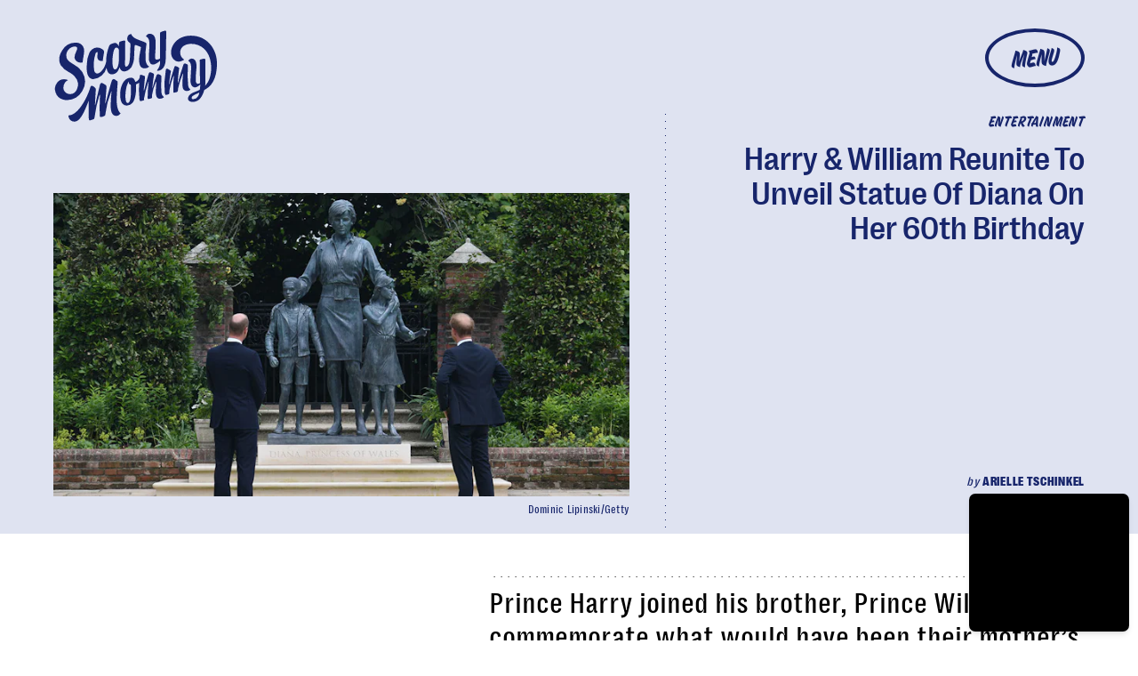

--- FILE ---
content_type: text/html; charset=utf-8
request_url: https://www.scarymommy.com/harry-william-diana-statue-birthday
body_size: 39537
content:
<!doctype html><html lang="en"><head><meta charset="utf-8"/><meta name="viewport" content="width=device-width,initial-scale=1"/><title>Harry &amp; William Reunite To Unveil Statue Of Diana On Her 60th Birthday</title><link rel="preconnect" href="https://cdn2.bustle.com" crossorigin/><link rel="preconnect" href="https://cdn2c.bustle.com" crossorigin/><link rel="preconnect" href="https://imgix.bustle.com"/><link rel="preconnect" href="https://securepubads.g.doubleclick.net"/><style data-href="https://cdn2.bustle.com/2026/scarymommy/main-32b78eee21.css">.V8B{position:relative}.CAk{width:100%;height:100%;border:none;background:none;position:absolute;top:0;right:0;pointer-events:none}.CAk:focus{outline:none}.zwx{position:fixed;inset:0 0 100%;opacity:0;transition:opacity .25s,bottom 0s ease .25s;pointer-events:none}.ecP:checked~.zwx{transition:opacity .25s,bottom 0s;opacity:.7;bottom:0;pointer-events:all}.s4D{align-items:center;background:var(--imageBackgroundColor);display:flex;justify-content:center;margin:0 auto;position:relative;text-align:center;z-index:10000}body>.s4D{inset:0;height:100%;margin:auto;position:fixed;z-index:var(--zIndexNeg)}.hVX{height:170px;position:relative;width:170px}.quB{background:url(https://cdn2.bustle.com/2026/scarymommy/chrome-ed2867e1a6.svg);background-color:var(--slot1);background-size:100% 100%;border:3px solid;border-radius:50%;height:100%;animation:vWL 4s linear infinite}.MNR{color:var(--slot4);font-family:var(--fontFamilyHeadingStyled);font-size:3.5rem;left:-2.25rem;position:absolute;text-shadow:calc(var(--italicStroke) * -1) calc(var(--italicStroke) * -1) 0 var(--slot3),var(--italicStroke) calc(var(--italicStroke) * -1) 0 var(--slot3),calc(var(--italicStroke) * -1) var(--italicStroke) 0 var(--slot3),var(--italicStroke) var(--italicStroke) 0 var(--slot3);top:-1.25rem;transform:rotate(-18deg)}@media(min-width:1025px){.hVX{height:300px;width:300px}.MNR{font-size:6rem}}@keyframes vWL{0%{transform:rotate(1deg)}to{transform:rotate(360deg)}}.qUu{position:absolute;top:0;left:0;right:0;height:var(--headerHeight);pointer-events:none;z-index:var(--zIndexNav)}.pGs{position:fixed}.zUh{display:flex;justify-content:space-between;margin:auto;max-width:var(--maxContainerWidth);padding:.75rem var(--pageGutter) .25rem;position:relative;width:100%}.zYo{margin:-.5rem -.75rem;transition:width var(--transitionHover);width:150px}.m4L .O3D{opacity:0;transition:opacity var(--transitionHover)}.O3D{position:relative;display:block;width:100%;padding-top:62.5%;pointer-events:auto;z-index:var(--zIndexContent)}.Pok{position:absolute;top:0;height:100%;width:100%;fill:var(--metaColor);pointer-events:none}.xxh{transition:fill var(--transitionHover)}.gQC{position:relative;color:var(--metaColor);width:68px;height:40px;display:flex;justify-content:center;align-items:center;border:3px solid;border-radius:50%;cursor:pointer;pointer-events:auto;z-index:1}.gQC span{font-family:var(--fontFamilyHeadingStyled);font-size:1rem;line-height:.8;text-transform:uppercase;transform:rotate(-5deg);margin-top:.2em}.gQC button{inset:0;margin:auto;position:absolute;transition:color .1s;z-index:-1}.IgQ{pointer-events:none}.IgQ .O3D{opacity:1}.Pok path{fill:var(--metaColor);transition:fill .2s}.Pok path:first-child{fill:transparent;transition:fill 0s;transition-delay:.1s}.IgQ .Pok path{fill:var(--slot2)}.IgQ .Pok path:first-child{fill:var(--slot6)}.IgQ .gQC{background:var(--slot2);color:var(--slot6)}.IgQ .zYo{width:105px}@media(min-width:768px){.zYo{margin:-.75rem;width:210px}.gQC{border:3px solid;width:90px;height:53px}.gQC span{font-size:1.25rem}.IgQ .zYo{width:210px}}@media(min-width:1024px){.zYo{width:210px}.zUh{padding-bottom:0;padding-top:2rem}.gQC{border:4px solid;width:112px;height:66px}.gQC span{font-size:1.625rem}}.Ag6{color:var(--slot6);width:100%;margin:0 auto 40px;padding:0 var(--pageGutter);position:relative}.Ag6:before{bottom:.5rem;content:"";display:block;height:22px;width:22px;margin:auto 0;background:currentColor;-webkit-mask-image:url(https://cdn2.bustle.com/2026/scarymommy/search-19aaf10bb2.svg);mask-image:url(https://cdn2.bustle.com/2026/scarymommy/search-19aaf10bb2.svg);-webkit-mask-position:center;mask-position:center;-webkit-mask-repeat:no-repeat;mask-repeat:no-repeat;-webkit-mask-size:100%;mask-size:100%;pointer-events:none;position:absolute;right:var(--pageGutter)}.KY9{font-family:var(--fontFamilyBodySerif);font-size:.875rem;margin:0 auto .25rem}.lix{background:var(--dottedBorderBottom);border:none;color:currentColor;display:block;font-family:var(--fontFamilyHeading);font-size:1.75rem;line-height:1;margin:auto;padding:0 40px .5rem 0;width:100%;appearance:none}.lix::placeholder{color:currentColor;opacity:.5}.Ui6.Ag6{color:var(--slot1);height:100%;max-width:var(--maxContainerWidth);padding:0 var(--pageGutter);margin:0 0 0 auto;border:none;display:flex;align-items:flex-end}.Ui6:before{left:var(--pageGutter);bottom:.5rem}.Ui6 .lix{font-size:1.5rem;width:100%;padding:0 0 .5rem 2.5rem;margin:0}.lix::-ms-clear,.lix::-ms-reveal{display:none;width:0;height:0}.lix::-webkit-search-decoration,.lix::-webkit-search-cancel-button,.lix::-webkit-search-results-button,.lix::-webkit-search-results-decoration{display:none}.lix:focus{outline:none}@media(min-width:768px){.Ag6{margin-bottom:60px}.Ag6:before{height:30px;width:30px}.KY9{font-size:1.25rem;margin-bottom:0}.lix{font-size:3.125rem;padding-top:.75rem}.Ui6 .lix{font-size:1.75rem;padding-bottom:.4rem}}@media(min-width:1025px){.Ag6{margin-bottom:80px}.lix{font-size:5rem;padding-top:1.25rem}.KY9{font-size:1.25rem}}.VH1{display:flex}.y9v{flex-shrink:0}.icx{display:block;width:100%;height:100%;-webkit-mask:center / auto 20px no-repeat;mask:center / auto 20px no-repeat;background:currentColor}.kz3{-webkit-mask-image:url(https://cdn2.bustle.com/2026/scarymommy/copyLink-51bed30e9b.svg);mask-image:url(https://cdn2.bustle.com/2026/scarymommy/copyLink-51bed30e9b.svg)}.Q6Y{-webkit-mask-image:url(https://cdn2.bustle.com/2026/scarymommy/facebook-89d60ac2c5.svg);mask-image:url(https://cdn2.bustle.com/2026/scarymommy/facebook-89d60ac2c5.svg);-webkit-mask-size:auto 23px;mask-size:auto 23px}.g9F{-webkit-mask-image:url(https://cdn2.bustle.com/2026/scarymommy/instagram-2d17a57549.svg);mask-image:url(https://cdn2.bustle.com/2026/scarymommy/instagram-2d17a57549.svg)}.ORU{-webkit-mask-image:url(https://cdn2.bustle.com/2026/scarymommy/mailto-2d8df46b91.svg);mask-image:url(https://cdn2.bustle.com/2026/scarymommy/mailto-2d8df46b91.svg);-webkit-mask-size:auto 16px;mask-size:auto 16px}.e4D{-webkit-mask-image:url(https://cdn2.bustle.com/2026/scarymommy/pinterest-0a16323764.svg);mask-image:url(https://cdn2.bustle.com/2026/scarymommy/pinterest-0a16323764.svg)}.E-s{-webkit-mask-image:url(https://cdn2.bustle.com/2026/scarymommy/snapchat-b047dd44ba.svg);mask-image:url(https://cdn2.bustle.com/2026/scarymommy/snapchat-b047dd44ba.svg)}.xr8{-webkit-mask-image:url(https://cdn2.bustle.com/2026/scarymommy/globe-18d84c6cec.svg);mask-image:url(https://cdn2.bustle.com/2026/scarymommy/globe-18d84c6cec.svg)}.coW{-webkit-mask-image:url(https://cdn2.bustle.com/2026/scarymommy/youtube-79c586d928.svg);mask-image:url(https://cdn2.bustle.com/2026/scarymommy/youtube-79c586d928.svg)}.b18{-webkit-mask-image:url(https://cdn2.bustle.com/2026/scarymommy/x-ca75d0a04e.svg);mask-image:url(https://cdn2.bustle.com/2026/scarymommy/x-ca75d0a04e.svg)}.Jqo{position:relative;z-index:var(--zIndexNav)}.zaM,.hwI{background:var(--slot2)}.zaM{-webkit-overflow-scrolling:touch;position:fixed;inset:0 -100% 0 100%;transform:translateZ(0);opacity:0;transition:transform .25s,opacity 0s ease .25s;color:var(--slot1);overflow:auto}.K8W{display:flex;flex-direction:column;position:relative;width:100%;min-height:100%}.hwI{column-gap:var(--pageGutter);display:flex;justify-content:space-between;padding:.75rem var(--pageGutter) 0;position:sticky;top:0;left:0;z-index:1}.n7w{display:none}.wJ6:checked~.zaM{transform:translate3d(-100%,0,0);opacity:1;transition:transform .25s,opacity 0s}.sIQ{width:183px;pointer-events:auto;z-index:var(--zIndexContent)}.Iul{height:100%;width:100%;pointer-events:none;fill:var(--slot1)}.KjX{column-gap:1rem;display:flex}.wVE{align-items:center;border:3px solid;border-radius:50%;color:var(--slot1);cursor:pointer;display:flex;justify-content:center;height:40px;pointer-events:auto;position:relative;width:68px;z-index:var(--zIndexContent)}.wVE span{font-family:var(--fontFamilyHeadingStyled);font-size:1rem;line-height:.8;text-transform:uppercase;transform:rotate(-5deg);margin-top:.2em}.eAo{flex:1;padding:.5rem var(--pageGutter) 1.875rem;position:relative}.fdE{background:var(--dottedBorderBottom);font-family:var(--fontFamilyHeading);font-size:1.875rem;line-height:1;margin:1.25rem 0 0;padding-bottom:1.25rem;position:relative}.fdE:focus,.hkL:focus{outline:none}.jEZ{align-items:center;column-gap:1rem;display:flex;text-transform:capitalize}.ljw{height:65px;width:65px;background-size:contain;background-repeat:no-repeat}.fdE:nth-of-type(1) .ljw{background-image:url(https://cdn2.bustle.com/2026/scarymommy/pregnancy-1f8ba55a45.png)}.fdE:nth-of-type(2) .ljw{background-image:url(https://cdn2.bustle.com/2026/scarymommy/parenting-850c7f5572.png)}.fdE:nth-of-type(3) .ljw{background-image:url(https://cdn2.bustle.com/2026/scarymommy/yourlife-f6abd298e3.png)}.fdE:nth-of-type(4) .ljw{background-image:url(https://cdn2.bustle.com/2026/scarymommy/family-4f83332eb6.png)}.fdE:nth-of-type(5) .ljw{background-image:url(https://cdn2.bustle.com/2026/scarymommy/video-d4d9061d20.png)}.fdE:nth-of-type(6) .ljw{background-image:url(https://cdn2.bustle.com/2026/scarymommy/latest-7043d3bbeb.png)}.hkL,.nfm{height:2.25rem;width:2.25rem;background:transparent;margin:0;appearance:none;-webkit-appearance:none;border:none;cursor:pointer;position:absolute;right:-.5rem;top:1rem}.nfm{display:none}.hkL:checked+.jEZ .nfm{display:block}.hkL{display:flex;justify-content:center;align-items:center;font-size:1.5rem}.hkL:after{border-left:.5rem solid transparent;border-right:.5rem solid transparent;border-top:.75rem solid var(--slot1);content:"";height:0;transition:transform .15s;width:0}.hkL:checked:after{transform:rotate(180deg)}.qSW{display:flex;flex-direction:column;font-size:1rem;height:auto;max-height:0;opacity:0;text-transform:capitalize}.hkL:checked~.qSW{max-height:300px;opacity:1;transition:max-height var(--transitionHover),opacity var(--transitionHover)}.qSW a{font-family:var(--fontFamilyBodySerif);font-size:1.125rem;letter-spacing:.01em;padding-top:1.5rem;text-decoration:none;white-space:nowrap}.Q-u{justify-content:space-between;margin:0 var(--pageGutter) 2.5rem}.Q-u a{border:1px solid var(--slot1);border-radius:50%;height:30px;width:30px}.Q-u i{transform:scale(.75)}.iX3{display:grid;column-gap:1.25rem;grid-template-columns:1fr 1fr;margin:0 0 0 var(--pageGutter);width:50%}.iX3 a,.iX3 button{background:transparent;cursor:pointer;font-family:var(--fontFamilyHeading);font-size:.8rem;text-align:left;text-transform:uppercase;padding:0 0 1.25rem}.EN6{padding:.625rem var(--pageGutter) 1.875rem}.fNG{background-image:url(https://cdn2.bustle.com/2026/scarymommy/bdg_logo-6dba629bc7.svg);background-position:center;background-repeat:no-repeat;background-size:contain;flex:none;height:32px;margin:0 0 .5rem;width:72px}.urt{font-family:var(--fontFamilyHeading);font-size:.5rem;line-height:1}.wYL:checked~.zaM .sIQ,.wYL:checked~.zaM .KjX{opacity:0;pointer-events:none}.wYL:checked~.zaM .hbV,.wYL:checked~.zaM .gpr{transition:opacity .5s;opacity:1;pointer-events:all}.hbV,.gpr{position:absolute;top:.75rem;opacity:0;pointer-events:none;transform:translateZ(0)}.hbV{left:0;width:100%}.gpr{cursor:pointer;color:var(--slot1);height:2rem;width:40px;line-height:var(--headerHeight);right:var(--pageGutter);text-align:center}.gpr:after,.gpr:before{background:var(--slot1);content:"";height:30%;inset:0;margin:auto;position:absolute;width:2px}.gpr:before{transform:rotate(45deg)}.gpr:after{transform:rotate(-45deg)}@media(min-width:768px){.wVE{border:3px solid;width:90px;height:53px}.wVE span{font-size:1.25rem}}@media(min-width:1024px){.K8W{align-items:baseline;column-gap:var(--pageGutter);flex-direction:row;flex-wrap:wrap;justify-content:space-between;margin:auto;max-width:var(--maxContainerWidth)}.hwI{padding-top:2rem}.wVE{border:4px solid;width:112px;height:66px}.wVE span{font-size:1.625rem}.hwI,.eAo{flex:0 0 100%}.fdE{font-size:3rem}.jEZ{column-gap:1.5rem}.hkL:after{border-left:.75rem solid transparent;border-right:.75rem solid transparent;border-top:1rem solid var(--slot1);content:"";height:0;transition:transform .15s;width:0}.qSW{column-gap:4rem;flex-direction:row;flex-wrap:wrap;font-size:1.5rem}.Q-u{column-gap:.5rem;margin-right:0}.iX3{display:flex;flex:1;justify-content:space-between;margin:0}.EN6{padding:0 var(--pageGutter) 0 0}.hbV,.gpr{top:2rem}}@media(min-width:1025px){.hkL{pointer-events:none}.fdE:hover>.qSW{max-height:100px;opacity:1;transition:max-height var(--transitionHover),opacity var(--transitionHover)}.fdE:hover>.hkL:after{transform:rotate(180deg)}.jEZ a:hover{text-decoration:underline}}.Ex8{align-items:center;background:transparent;border:2px solid;box-shadow:.4em .25em;color:inherit;column-gap:.5rem;cursor:pointer;display:flex;font-family:var(--fontFamilyHeading);font-weight:var(--fontWeightBold);font-size:.875rem;justify-self:center;margin:0 .4em .25em;outline:none;order:6;padding:.5rem .75rem;text-transform:uppercase;z-index:var(--zIndexContent)}.Ex8:after{background:currentColor;content:"";display:inline-block;height:12px;margin-left:.2em;-webkit-mask-image:url(https://cdn2.bustle.com/2026/scarymommy/arrow-aa756eaba7.svg);mask-image:url(https://cdn2.bustle.com/2026/scarymommy/arrow-aa756eaba7.svg);-webkit-mask-size:100% 100%;mask-size:100% 100%;width:1.5rem}.Hsp,.DIw,.l0q:before,.l0q:after{inset:0}.Hsp{align-items:center;display:flex;justify-content:center;position:fixed;z-index:1100}.DIw{background:#0003;position:absolute}.IxI{background:#fff;box-shadow:0 4px 6px -1px #00000014,0 2px 4px -2px #00000014;border-radius:6px;display:grid;margin-bottom:10vh;max-width:600px;padding:1rem;position:relative;width:calc(100% - 2rem)}.l0q{border:none;background:none;cursor:pointer;height:2.5rem;position:absolute;top:.5rem;right:.5rem;width:2.5rem}.l0q:before,.l0q:after{background:#000;content:"";height:75%;margin:auto;position:absolute;width:2px}.l0q:before{transform:rotate(45deg)}.l0q:after{transform:rotate(-45deg)}.l0q:focus{outline:none}.LHe,.eHv,.KXR{grid-column:1;transition:opacity .2s}.LHe{grid-row:1}.eHv{grid-row:2}.DYh .LHe,.DYh .eHv,.KXR{opacity:0;pointer-events:none}.KXR{grid-row:1 / 3;align-self:center}.DYh .KXR{opacity:1;pointer-events:all}.T-R{background-color:var(--slot2);color:var(--slot6)}.ukc{width:calc(100% - 2rem)}.NYu,.Hpu{font-family:var(--fontFamilyBodySerif);line-height:1.17}.NYu{font-size:1.875rem;margin-bottom:.5rem}.Hpu{font-size:1.2rem}input{background:var(--slot3)}@media(min-width:768px){.T-R{padding:1.5rem 1.75rem}.NYu{font-size:2.5rem}}.oHL{color:var(--slot6);font-family:var(--fontFamilyBodySerif);font-size:1.4rem;line-height:1.17;margin:0}.Kym{font-family:var(--fontFamilyBodySerif);margin-top:2.5rem}.BMP{background:var(--dottedBorder);color:var(--slot6);margin:1rem 0 2rem;padding:1.5rem 1.25rem}.gQD{display:grid}.VU5{grid-row:1;background:transparent;border:none;border-bottom:1px solid var(--slot6);color:var(--slot6);font-family:var(--fontFamilyBodySansSerif);font-size:1.12rem;outline:none;padding:1rem 1rem .5rem 0;width:100%}.VU5::placeholder{color:var(--slot6);text-transform:capitalize}.i5n{color:var(--slot6);font-size:1rem}.kj_{color:var(--slot6);font-weight:var(--fontWeightBold);font-size:.9rem;margin-bottom:.5rem;text-transform:uppercase}.i5n input{margin-right:.5rem}button.qgj{grid-row:3;justify-self:end;align-items:center;background:transparent;border:2px solid;box-shadow:10px 10px;color:var(--slot6);column-gap:.5rem;cursor:pointer;display:flex;font-family:var(--fontFamilyHeading);font-weight:var(--fontWeightBold);font-size:1.25rem;margin:0 10px 10px;outline:none;padding:.75rem 1rem;text-transform:uppercase;z-index:var(--zIndexContent)}button.qgj:after{background:var(--slot6);content:"";display:block;height:19px;-webkit-mask-image:url(https://cdn2.bustle.com/2026/scarymommy/arrow-aa756eaba7.svg);mask-image:url(https://cdn2.bustle.com/2026/scarymommy/arrow-aa756eaba7.svg);-webkit-mask-size:100% 100%;mask-size:100% 100%;width:30px}.g-0{grid-row:2;color:var(--slot1);font-family:var(--fontFamilyBodySansSerif);font-size:.625rem;line-height:1.1;letter-spacing:-.01em;margin:.5rem 0 1.5rem;opacity:.8}.g-0 a{color:inherit;font-weight:var(--fontWeightBold)}.uxm{grid-row:4}.uxm>div{margin-top:1rem}@font-face{font-family:Bookmania;font-display:swap;src:url(https://cdn2c.bustle.com/2026/scarymommy/BookmaniaRegular-f83bfc17e1.woff2) format("woff2")}@font-face{font-family:Bookmania;font-display:swap;font-style:italic;src:url(https://cdn2c.bustle.com/2026/scarymommy/BookmaniaRegularItalic-9741d970a6.woff2) format("woff2")}@font-face{font-family:Bookmania;font-weight:700;font-display:swap;src:url(https://cdn2c.bustle.com/2026/scarymommy/BookmaniaBold-64e73d9849.woff2) format("woff2")}@font-face{font-family:Right Grotesk;font-display:swap;src:url(https://cdn2c.bustle.com/2026/scarymommy/PPRightGrotesk-Medium-1dcda3a34d.woff2) format("woff2")}@font-face{font-family:Right Grotesk;font-weight:700;font-display:swap;src:url(https://cdn2c.bustle.com/2026/scarymommy/PPRightGrotesk-CompactBlack-1d7a324b26.woff2) format("woff2")}@font-face{font-family:Right Grotesk Text;font-display:swap;src:url(https://cdn2c.bustle.com/2026/scarymommy/PPRightGroteskText-CompactMedium-bd7fbbfd46.woff2) format("woff2")}@font-face{font-family:House Movement;font-display:swap;src:url(https://cdn2c.bustle.com/2026/scarymommy/HouseMvmt-Sign-0c40daf030.woff2) format("woff2")}::selection{background:var(--slot4);color:var(--slot3)}*,*:before,*:after{box-sizing:inherit}html{box-sizing:border-box;font-size:var(--fontSizeRoot);line-height:var(--lineHeightStandard);-webkit-text-size-adjust:100%;text-size-adjust:100%;-webkit-tap-highlight-color:rgba(0,0,0,0)}body{background:var(--slot2);color:var(--slot1);font-family:var(--fontFamilyBodySerif);margin:0;overflow-y:scroll;-webkit-font-smoothing:antialiased;-moz-osx-font-smoothing:grayscale}a{color:var(--slot1);background:transparent;cursor:pointer;text-decoration:none;word-wrap:break-word}h1,h2,h3,h4{font-family:var(--fontFamilyBodySerif);margin:2rem 0 1rem;text-rendering:optimizeLegibility;line-height:1.2}p,blockquote{margin:32px 0}button{border:none}cite{font-style:normal}img{max-width:100%;border:0;backface-visibility:hidden;transform:translateZ(0)}iframe{border:0}::placeholder{color:#ccc}.UdU{display:flex}.UdU>div:before,.hzA.UdU:before{display:block;width:100%;height:var(--minAdSpacing);position:absolute;top:0;color:var(--slot1);content:"ADVERTISEMENT";font-family:var(--fontFamilyHeadingStyled);font-size:.65rem;letter-spacing:.2em;line-height:var(--minAdSpacing);opacity:.6;word-break:normal;text-align:center}.UdU>div{margin:auto;padding:var(--minAdSpacing) 0}.hzA.UdU{background-color:var(--adBackgroundColor);grid-column:1 / -1;padding:var(--minAdSpacing) 0}.hzA.UdU>div{padding:0}.hzA.UdU>div:before{content:none}.vmZ{min-width:1px;min-height:1px}.EdX{display:block;width:100%;height:100%;transition:opacity .3s}.ap2{position:relative;width:100%}.ap2 .EdX{position:absolute;top:0;left:0;width:100%}.dSy{object-fit:cover;position:absolute;top:0;left:0}.vB9{background:#e1e1e140}.vB9 .EdX{opacity:0}.EdX video::-webkit-media-controls-enclosure{display:none}.zzk{min-width:1px;min-height:1px;overflow-x:hidden;position:relative;text-align:center;z-index:0}.APH{overflow-y:hidden}.pCo,.pCo>div,.pCo>div>div{width:100%;margin:auto;max-width:100vw;text-align:center;overflow:visible;z-index:300}.pCo{min-height:var(--minAdHeight)}.pCo>div{position:sticky;top:var(--headerHeightStickyScrollableAd)}@media screen and (max-width:1024px){.k_e{grid-row-end:auto!important}}.stickyScrollableRailAd>div{position:sticky;top:var(--headerHeightStickyScrollableAd);margin-top:0!important;padding-bottom:var(--minAdSpacing)}.Ldt{min-height:var(--minAdHeightStickyScrollable)}.Ldt>div{margin-top:0!important}.GQx [id^=google_ads_iframe]{height:0}.JUn,.LWq,.HuM{height:1px}.HuM>div{overflow:hidden}#oopAdWrapperParent:not(:empty){background-color:var(--adBackgroundColor);min-height:var(--minAdHeightVideo);margin-bottom:var(--minAdSpacing)!important;z-index:var(--zIndexOverlay)}#oopAdWrapper:not(:empty),#oopAdWrapper:empty+div{background-color:var(--adBackgroundColor);z-index:var(--zIndexOverlay)}#oopAdWrapper>div>div{margin:0 auto}.buT,.TX9{background:none;border:none;margin:0;width:32px;height:32px;position:absolute;bottom:3px;cursor:pointer;background-repeat:no-repeat;background-position:center}.buT{left:40px;background-image:url(https://cdn2.bustle.com/2026/scarymommy/pause-bd49d74afd.svg)}.Am5{background-image:url(https://cdn2.bustle.com/2026/scarymommy/play-3e2dff83eb.svg)}.TX9{left:6px;background-image:url(https://cdn2.bustle.com/2026/scarymommy/unmute-9a8cd4cbb8.svg)}.D5o{background-image:url(https://cdn2.bustle.com/2026/scarymommy/mute-ea100a50bf.svg)}.ne7{background:var(--slot3);color:var(--slot4);display:flex;min-height:100vh;overflow:hidden;padding:0 var(--pageGutter)}.C57{align-items:center;display:flex;flex-direction:column;justify-content:center;margin:auto;max-width:var(--maxContainerWidth);width:100%}.O-2{background:url(https://imgix.bustle.com/uploads/image/2022/2/3/f39d58aa-1997-4013-ac83-5c2af52e5263-slice.png?w=800&h=800&fit=crop&crop=faces);background-position:center;background-repeat:no-repeat;background-size:100%;height:414px;width:414px;transform:rotate(-15deg)}.A6T{align-items:flex-start;display:flex;flex-direction:column;margin-top:-3rem;padding-bottom:5rem;position:relative}.QGg{color:var(--slot4);font-family:var(--fontFamilyHeading);font-size:8rem;font-weight:var(--fontWeightBold);grid-column:3;line-height:.8;padding:.5rem 0 0 var(--pageGutter);text-transform:uppercase;text-shadow:-14px 7px 1px var(--textShadowColor);word-spacing:10000px;-webkit-text-stroke:.015em var(--slot3)}.QGg span{font-family:var(--fontFamilyHeadingStyled);font-size:2rem;left:0;position:absolute;text-shadow:calc(var(--italicStroke) * -1) calc(var(--italicStroke) * -1) 0 var(--slot3),var(--italicStroke) calc(var(--italicStroke) * -1) 0 var(--slot3),calc(var(--italicStroke) * -1) var(--italicStroke) 0 var(--slot3),var(--italicStroke) var(--italicStroke) 0 var(--slot3);top:.25rem;transform:rotate(-8deg);-webkit-text-stroke:0}.egB{font-size:1.4rem;margin:1.25rem 0 1.75rem}.jtK{align-items:center;background:transparent;border:2px solid;box-shadow:10px 10px;color:var(--slot4);column-gap:.5rem;cursor:pointer;display:flex;font-family:var(--fontFamilyHeading);font-weight:var(--fontWeightBold);font-size:1rem;margin:0 10px 10px 0;outline:none;padding:.75rem 1rem;text-transform:uppercase;z-index:var(--zIndexContent)}.jtK:after{background:var(--slot4);content:"";display:block;height:19px;-webkit-mask-image:url(https://cdn2.bustle.com/2026/scarymommy/arrow-aa756eaba7.svg);mask-image:url(https://cdn2.bustle.com/2026/scarymommy/arrow-aa756eaba7.svg);-webkit-mask-size:100% 100%;mask-size:100% 100%;width:30px}@media(min-width:768px){.O-2{height:calc(100vw - 380px);width:100%}.A6T{flex:0 0 380px;margin-top:0;padding-bottom:0}.QGg{font-size:12.5rem}}@media(min-width:1025px){.C57{flex-direction:row-reverse}.O-2{height:800px}.QGg{padding:0}.QGg span{font-size:2.75rem;left:-1rem}}.he5{position:relative;width:1px;height:1px;margin-top:-1px;min-height:1px}.hwi{top:50vh}.h4R{top:-50vh}.h5Q{height:1px;margin:0 auto;max-width:var(--maxContainerWidth);width:calc(100% - var(--pageGutter) - var(--pageGutter))}:root{--primaryColor: var(--slot4);--textColor: var(--slot1);--metaColor: var(--slot4);--navColor: var(--slot4);--imageBackgroundColor: rgba(225, 225, 225, .25);--adBackgroundColor: rgba(225, 225, 225, .55);--headerHeight: 70px;--bigLogoHeaderHeight: 115px;--pageGutter: 1.25rem;--bodyGutter: .75rem;--verticalCardSpacing: 3rem;--maxContainerWidth: 1440px;--maxBodyWidth: 768px;--maxFeatureBodyWidth: 768px;--maxFeatureContentWidth: 1252px;--viewportHeight: 100vh;--cardMinHeight: 500px;--cardMaxHeight: 800px;--cardMaxHeightFeature: 1200px;--cardHeight: clamp(var(--cardMinHeight), 80vh, var(--cardMaxHeight));--featureCardHeight: clamp(var(--cardMinHeight), 100vh, var(--cardMaxHeightFeature));--minAdSpacing: 2rem;--minAdHeight: calc(var(--minAdSpacing) * 2 + 250px);--minAdHeightStickyScrollable: calc(var(--minAdSpacing) * 2 + 400px);--minAdHeightVideo: 188px;--headerHeightStickyScrollableAd: calc(var(--headerHeight) - 2rem);--mobiledocSpacing: 1.5rem;--controlSpacing: 2.5rem;--italicStroke: .05em;--dottedBorderTop: linear-gradient(to right, currentColor 10%, rgba(255, 255, 255, 0) 0%) top right/8px 1px repeat-x;--dottedBorderBottom: linear-gradient(to right, currentColor 10%, rgba(255, 255, 255, 0) 0%) bottom right/8px 1px repeat-x;--dottedBorderRight: linear-gradient(currentColor 10%, rgba(255, 255, 255, 0) 0%) top right/1px 8px repeat-y;--dottedBorderLeft: linear-gradient(currentColor 10%, rgba(255, 255, 255, 0) 0%) top left/1px 8px repeat-y;--dottedBorder: var(--dottedBorderTop), var(--dottedBorderBottom), var(--dottedBorderRight), var(--dottedBorderLeft);--fontFamilyHeading: "Right Grotesk", sans-serif;--fontFamilyHeadingStyled: "House Movement", sans-serif;--fontFamilyBodySerif: "Bookmania", serif;--fontFamilyBodySansSerif: "Right Grotesk Text", sans-serif;--fontSizeRoot: 16px;--lineHeightStandard: 1.3;--fontWeightLight: 300;--fontWeightRegular: 400;--fontWeightBold: 700;--transitionHover: .2s;--easeOutQuart: cubic-bezier(.25, .46, .45, .94);--zIndexNeg: -1;--zIndexBackground: 0;--zIndexContent: 100;--zIndexOverContent: 200;--zIndexFloatAd: 300;--zIndexPopUp: 400;--zIndexFloating: 500;--zIndexNav: 600;--zIndexOverlay: 700}@media(min-width:768px){:root{--headerHeight: 102px;--italicStroke: .03em;--controlSpacing: 3rem;--cardMinHeight: 600px}}@media(min-width:1024px){:root{--minAdSpacing: 2.5rem;--bodyGutter: 5rem;--pageGutter: 3.75rem;--verticalCardSpacing: 3.75rem;--headerHeight: 160px;--bigLogoHeaderHeight: 264px;--cardMaxHeightFeature: 1000px}}
</style><style data-href="https://cdn2.bustle.com/2026/scarymommy/commons-1-3bd5eb15d0.css">.sWr{height:100%;width:100%;position:relative}.jWY{height:100vh}.asF{height:100%;max-height:none;background-color:var(--slot7)}.btA{background:var(--slot7)}.iGR{height:auto;min-height:0}.L7S{opacity:0}.TGq{opacity:0;will-change:transform;animation:aBP .2s var(--easeOutQuart) .1s forwards}@keyframes aBP{0%{opacity:0}to{opacity:1}}.cCV{padding:0}.Rfb{min-width:1px;min-height:1px;position:relative}.kOK{display:block;width:100%;height:100%;transition:opacity .4s;object-fit:cover}.sMW{position:relative;width:100%}.U-k{position:absolute;top:0;left:0;width:100%}.NUO{background:var(--imageBackgroundColor, rgba(225, 225, 225, .25))}.M_P{cursor:pointer;width:48px;height:48px;pointer-events:all}.M_P:after{display:block;content:" ";margin:auto}.KAj{filter:brightness(.85)}.pxF{position:relative;min-width:1px;min-height:1px}.N4z{display:block;transition:opacity .2s linear;width:100%;height:100%}.j-j{background:var(--imageBackgroundColor, rgba(225, 225, 225, .25))}.j-j .N4z{opacity:0}.N4z::-webkit-media-controls-enclosure{display:none}.mvL .N4z{position:absolute;top:0;left:0}.JHj{align-self:end;justify-self:end}.LJm{position:relative}.LJm:before,.LJm:after{position:absolute;background:currentColor}.LJm:before{content:"";width:100%;height:100%;top:0;-webkit-mask-image:url(https://cdn2.bustle.com/2026/scarymommy/circle-cc569210c4.svg);mask-image:url(https://cdn2.bustle.com/2026/scarymommy/circle-cc569210c4.svg);-webkit-mask-size:100%;mask-size:100%}.LJm:after{width:24px;height:24px;top:50%;left:50%;transform:translate(-50%,-50%);-webkit-mask-image:url(https://cdn2.bustle.com/2026/scarymommy/audio-58f66c2fdf.svg);mask-image:url(https://cdn2.bustle.com/2026/scarymommy/audio-58f66c2fdf.svg)}.nKF:after{-webkit-mask-image:url(https://cdn2.bustle.com/2026/scarymommy/muted-931464476f.svg);mask-image:url(https://cdn2.bustle.com/2026/scarymommy/muted-931464476f.svg)}.YOh:before{content:"";position:absolute;display:block;top:0;right:0;width:100%;height:100%;background:linear-gradient(0deg,var(--gradientHalfOpacity),var(--gradientTransparent) 60%);z-index:1;pointer-events:none}.x2j:after{content:"";display:block;height:32px;width:32px;opacity:.5;position:absolute;top:50%;left:50%;transform:translate(-50%,-50%);transform-origin:0 0;border:3px dotted;border-color:transparent transparent var(--slot6) var(--slot6);border-radius:50%;animation:PZv 1.2s linear infinite}@keyframes PZv{0%{transform:rotate(0) translate(-50%,-50%)}to{transform:rotate(360deg) translate(-50%,-50%)}}.JOT{min-height:1rem;font-family:var(--fontFamilyBodySansSerif);font-size:.75rem;line-height:1.2;letter-spacing:.02em}.JOT,.JOT a{color:inherit}.KS5{display:flex;flex-direction:row;align-items:self-end;justify-content:flex-end}.Izs,.cWT,.c3b{margin:0 .25rem 0 0;white-space:nowrap}.KS5 .PWd{margin:auto 0}@media(min-width:768px){.Fsv .KS5{flex-direction:column;align-items:flex-end}.Fsv .Izs,.Fsv .cWT,.Fsv .c3b{margin:0 0 .25rem}}.tx4,.Ipo{font-family:var(--fontFamilyBodySansSerif);font-size:.75rem;line-height:1.2;letter-spacing:.02em;color:inherit}.Ipo{margin:0 .5rem}.saA{font-family:var(--fontFamilyBodySansSerif);font-size:.75rem;line-height:1.3;letter-spacing:.05em;margin:0}.saA a,.saA span{font-family:var(--fontFamilyHeading);font-style:normal;font-weight:var(--fontWeightBold);color:inherit;text-transform:uppercase}@media(min-width:1025px){.saA{font-size:.875rem}}.GqV{width:100%;height:100%;background:var(--slot7);color:var(--slot8)}.gsz{display:grid;height:var(--cardHeight);margin:0 auto;position:relative;width:100%}.I0j{height:var(--featureCardHeight)}.dPJ.gsz{height:var(--viewportHeight);padding-bottom:var(--controlSpacing)}.aVX{font-family:var(--fontFamilyBodySerif);font-size:inherit;font-weight:var(--fontWeightRegular);line-height:1.1}.gsz .aVX{margin:0}.oL7{height:100%;width:100%}.r87{font-family:var(--fontFamilyBodySansSerif);font-size:.875rem;line-height:1.5}.r87 *{margin:0}.r87 *+*{margin-top:1rem}.Vms{display:block;font-family:var(--fontFamilyBodySansSerif);font-size:.625rem;line-height:1.2;letter-spacing:.02em}.Vms a,.r87 a{color:inherit;text-decoration:underline}.QwJ{display:flex;align-items:baseline;margin-bottom:.75rem}.K_c{font-family:var(--fontFamilyHeadingStyled);font-size:.875rem;line-height:1.3;letter-spacing:.05em;text-transform:uppercase}.rAY{font-family:var(--fontFamilyBodySansSerif);font-size:.75rem;line-height:1.3;letter-spacing:.05em}.mFJ{display:none;pointer-events:none}@media(min-width:1024px){.r87,.K_c{font-size:1rem}.rAY{font-size:.875rem}.Vms{font-size:.75rem}}.fQd{grid-template-rows:1fr repeat(4,auto);grid-template-columns:1fr;max-width:var(--maxContainerWidth);padding:var(--headerHeight) var(--pageGutter) var(--pageGutter);text-align:right}.hJa{grid-row:1;overflow:hidden}.y5h{object-fit:contain;object-position:bottom left}.Vo4{grid-row:2;text-align:left;margin-top:.5rem}.niu{background:var(--dottedBorderTop),var(--dottedBorderBottom);grid-row:3;margin:1.25rem 0;padding:1.25rem 0;position:relative}.n3V{justify-content:flex-end}.Bal{margin-bottom:1rem}.gai{font-family:var(--fontFamilyHeading)}.Svz{grid-row:4}.AOE{grid-row:5;margin-top:.75rem}.AOE *{display:inline}.AOE div+div:before{content:" / "}.Doa{font-size:1.25rem}.vWV{font-size:1.375rem}.RzU{font-size:1.5rem}.XJV{font-size:1.75rem}.npW{font-size:2rem}@media(min-width:768px){.Doa{font-size:1.75rem}.vWV{font-size:2rem}.RzU{font-size:2.25rem}.XJV{font-size:2.5rem}.npW{font-size:2.75rem}}@media(min-width:1024px){.fQd{grid-template-rows:1fr repeat(3,auto) 1.25rem;grid-template-columns:3fr 5rem 2fr;padding-top:calc(var(--headerHeight) - 2rem)}.fQd,.Zn3.fQd{padding-bottom:unset}.Zn3.fQd{grid-template-rows:1fr repeat(3,auto) var(--controlSpacing)}.hJa{grid-column:1;grid-row:1 / 4}.y5h{object-position:bottom right}.Vo4{grid-column:1;grid-row:4;text-align:right}.niu{background:none;grid-column:3;grid-row:1;margin-top:0;padding-top:0}.Svz{grid-column:3;grid-row:2}.AOE{grid-column:3;grid-row:3 / 5}.NOw{background:var(--dottedBorderRight);display:block;grid-row:1 / -1;grid-column:2;width:1px;height:100%;justify-self:center}.OYW{font-size:1.75rem}.qgN{font-size:2rem}.ZQG{font-size:2.25rem}.UWA{font-size:2.5rem}.hfi{font-size:3rem}}@media(min-width:1440px){.OYW{font-size:2.25rem}.qgN{font-size:2.5rem}.ZQG{font-size:2.75rem}.UWA{font-size:3rem}.hfi{font-size:3.5rem}}.vgf{align-items:baseline;column-gap:.15rem;display:flex;font-family:var(--fontFamilyBodySansSerif);padding:.5rem 0 0}.t8s{font-size:.65rem}.lAq{font-weight:var(--fontWeightBold);font-size:.75rem;line-height:1.2}.Rcu{display:grid;width:100%}.O8F{grid-column:1;font-family:var(--fontFamilyHeadingStyled);font-size:.875rem;line-height:1;letter-spacing:.05em;text-transform:uppercase}.yiq{color:inherit;font-family:var(--fontFamilyHeading);line-height:1.2}.RSA{font-family:var(--fontFamilyBodySansSerif);font-size:.925rem;line-height:1.2;letter-spacing:.01em}.RSA a{text-decoration:underline}.w7_{display:flex;flex-direction:column;align-items:center}.JEe+.JEe{margin-top:1.25rem}.o75{display:flex;column-gap:1rem;font-family:var(--fontFamilyHeadingStyled);letter-spacing:.05em}.ksY,.XM6{line-height:1.1}._N2{align-self:center;position:relative;opacity:.5}.XM6{font-family:var(--fontFamilyBodySansSerif);font-size:.875rem;letter-spacing:0}._N2:after{background:currentColor;content:"";height:3px;inset:0 -.2em .2em;margin:auto;position:absolute}.yMn{display:flex;align-items:center;column-gap:.5rem;background:transparent;border:2px solid;box-shadow:.4em .25em;font-family:var(--fontFamilyHeading);font-weight:var(--fontWeightBold);font-size:.875rem;margin:0 .4em .25em;padding:.5rem .75rem;text-transform:uppercase;outline:none;cursor:pointer;z-index:var(--zIndexContent)}.yMn:after{background:currentColor;content:"";display:inline-block;height:12px;margin-left:.2em;-webkit-mask-image:url(https://cdn2.bustle.com/2026/scarymommy/arrow-aa756eaba7.svg);mask-image:url(https://cdn2.bustle.com/2026/scarymommy/arrow-aa756eaba7.svg);-webkit-mask-size:100% 100%;mask-size:100% 100%;width:1.5rem}@media(min-width:768px){.O8F{font-size:1.125rem}.RSA{font-size:1rem;line-height:1.3}}.Hof{position:absolute;top:0;left:0;width:100%;height:100%;z-index:0}.Qf5{--videoLinkUrlHeight: calc(100% - 75px) ;position:relative;margin:auto}.BQA{margin:0}.rv9,.Afu{font-family:var(--fontFamilyBodySansSerif);line-height:1.2;letter-spacing:.01em;z-index:var(--zIndexContent)}.rv9{font-size:.625rem}.Qf5 .rv9 a{color:inherit;text-decoration:underline;border:none}.Qf5 .rv9 *{margin:0}.Afu{display:block;font-size:.5rem}.H0B{display:none}.RlV>div:first-child{padding-top:150%}.RlV img{object-fit:contain;inset:0;position:absolute}@media(min-width:1024px){.rv9{font-size:.75rem}.Afu{font-size:.625rem}}@media(min-width:1025px){.RlV>div:first-child{padding-top:100%}}.EvN{background:#ffffffe0;border:1px solid #e5e5e5;border-radius:6px;display:grid;grid-template-columns:1fr 1fr;gap:1rem;padding:1rem;width:100%;font-family:var(--fontFamilySansSerif);box-shadow:0 4px 6px -1px #00000014,0 2px 4px -2px #00000014;transition:box-shadow .2s}.BLp,.v9d{grid-column:1 / -1}.v9d{height:100%;display:flex;flex-direction:column;gap:1rem}.ZDA{font-size:1.5rem;font-weight:600;line-height:1.15;margin:0 0 .5rem}.ss_{font-size:.7rem;line-height:1.2;padding:.75rem 0 1rem}.O_Z{align-self:center;height:24px;max-width:100px;grid-column:1;margin-left:.25rem}.Txw{background:url(https://cdn2.bustle.com/2026/scarymommy/amazon-logo-06b41cef1d.svg) left / contain no-repeat}.uxd{background:url(https://cdn2.bustle.com/2026/scarymommy/target-logo-1c98143553.svg) left / contain no-repeat}.eJo{background:url(https://cdn2.bustle.com/2026/scarymommy/walmart-logo-1825258248.svg) left / contain no-repeat}.ny3{padding-top:100%;position:relative;overflow:hidden}.s-G{object-fit:contain;position:absolute;top:0}.ySL{padding:0;font-size:1.5rem;font-weight:600;line-height:1;margin-right:.5rem;white-space:nowrap;text-align:right}.Jg3{align-self:end;font-size:1rem;margin-right:unset}.mOS{font-size:1.2rem;opacity:.65;position:relative;text-decoration:line-through;margin-right:.75rem}.Lvw{border:none;background-color:transparent;border-top:1px solid #e5e5e5;cursor:pointer;font-family:sans-serif;margin-top:.5rem;padding:.75rem 0 0;width:100%}.hE6{background:#131921;border-radius:6px;color:#fff;display:flex;font-size:1.1rem;font-weight:600;gap:.5rem;justify-content:center;padding:1rem;text-transform:capitalize;transition:background .2s}.lsP{background:#ffb442;position:absolute;font-weight:600;font-size:.9rem;text-transform:uppercase;letter-spacing:.02rem;padding:.2rem 0 0;top:0;right:0;border-top-right-radius:6px;width:64px;text-align:center}.lsP:after{content:"";display:block;background-color:transparent;border-left:32px solid transparent;border-right:32px solid transparent;border-top:9px solid #ffb442;border-bottom:none;position:absolute;left:0;right:0;top:100%}.zdJ{display:grid;column-gap:1rem;grid-template-columns:1fr 1fr}.O_Z,.ySL{grid-row:1}.Lvw{grid-column:1 / -1}@media(min-width:768px){.EvN{padding:1.25rem;gap:1.25rem;grid-template-columns:2fr 1fr 1fr}.EvN:not(.hXd):hover{box-shadow:0 20px 25px -5px #0000001a,0 8px 10px -6px #0000001a}.EvN:not(.hXd):hover .hE6,.hXd .Lvw:hover .hE6{background:#273344}.EvN:not(.hXd):hover .hE6:after,.hXd .Lvw:hover .hE6:after{opacity:1;transform:translate3d(4px,0,0)}.BLp{grid-column:1}.v9d{grid-column:2 / -1;gap:1.75rem}.ZDA{font-size:1.75rem;margin:1.5rem 0 0}.hE6:after{content:"";width:20px;height:20px;margin-right:-18px;opacity:0;background:url(https://cdn2.bustle.com/2026/scarymommy/arrow-fc94c1aee2.svg);transition:transform .15s,opacity .3s}}
</style><style data-href="https://cdn2.bustle.com/2026/scarymommy/commons-2-3ce74e6132.css">.lR_{width:100%;height:100%;background:var(--slot7);color:var(--slot8)}.SIZ{display:grid;height:var(--cardHeight);margin:0 auto;position:relative;width:100%}.lk7{height:var(--featureCardHeight)}.DwG,.eqj{height:100%;width:100%}.LD0 p{font-family:var(--fontFamilyBodySansSerif);font-size:.875rem;line-height:1.5}.LD0 h2{font-family:var(--fontFamilyHeading);font-size:inherit;font-weight:var(--fontWeightRegular);line-height:1.1}.LD0 p,.LD0 h2{margin:0 0 1rem}.LD0 :last-child{margin:0}.Sk_{display:block;font-family:var(--fontFamilyBodySansSerif);font-size:.625rem;line-height:1.2;letter-spacing:.02em}.Sk_ a,.LD0 a{color:inherit;text-decoration:underline}.Stm{display:flex;align-items:baseline;margin-bottom:.75rem}.MPm{font-family:var(--fontFamilyHeadingStyled);font-size:.875rem;line-height:1.3;letter-spacing:.05em;text-transform:uppercase}.U6C{font-family:var(--fontFamilyBodySansSerif);font-size:.75rem;line-height:1.3;letter-spacing:.05em}.U6C *{display:inline}.U6C div+div:before{content:" / "}.YV5{display:none;pointer-events:none}@media(min-width:1024px){.MPm,.LD0 p{font-size:1rem}.U6C{font-size:.875rem}.Sk_{font-size:.75rem}}.kCG{--iconSize: 100px}.kpW{grid-template-rows:1fr repeat(4,auto);grid-template-columns:1fr;max-width:var(--maxContainerWidth);padding:var(--headerHeight) var(--pageGutter) var(--pageGutter);text-align:right}.pir{height:var(--viewportHeight);padding-bottom:var(--controlSpacing)}.rKC{grid-row:1;grid-column:1;overflow:hidden}.Uoz{object-fit:contain;object-position:bottom left}.ZrM{grid-row:2;grid-column:1;text-align:left;margin-top:.5rem;margin-right:calc(var(--iconSize) + .5rem)}.ED6{width:var(--iconSize);grid-row:1 / 3;grid-column:1;justify-self:end;margin-bottom:-1.25rem;margin-right:-1.25rem}.ZmB{object-fit:contain;object-position:center bottom}.Oj1{background:var(--dottedBorderTop),var(--dottedBorderBottom);grid-row:3;grid-column:1;margin:1.25rem 0;padding:1.25rem 0;position:relative}.rMj{justify-content:flex-end}.NiJ{grid-row:4}.vwu{grid-row:5;margin-top:.75rem}.Mkq{font-size:1.25rem}.vrl{font-size:1.375rem}.ocd{font-size:1.5rem}.gqe{font-size:1.75rem}._x7{font-size:2rem}@media(min-width:768px){.kpW{--iconSize: 210px}.Mkq{font-size:1.75rem}.vrl{font-size:2rem}.ocd{font-size:2.25rem}.gqe{font-size:2.5rem}._x7{font-size:2.75rem}}@media(min-width:1024px){.kpW{grid-template-rows:1fr repeat(3,auto) 1.25rem;grid-template-columns:3fr 5rem 2fr;padding-bottom:unset}.pir.kpW{grid-template-rows:1fr repeat(3,auto) var(--controlSpacing)}.rKC{grid-column:1;grid-row:1 / 4}.Uoz{object-position:bottom right}.ZrM{grid-column:1;grid-row:4;text-align:right;margin-right:unset}.ED6{grid-column:2;grid-row:1 / -2;justify-self:center;margin-bottom:unset}.Oj1{background:none;grid-column:3;grid-row:1;margin-top:0;padding-top:0}.Oj1:after{content:none}.NiJ{grid-column:3;grid-row:2}.vwu{grid-column:3;grid-row:3 / 5}.zSH{background:var(--dottedBorderRight);display:block;grid-row:1 / -1;grid-column:2;width:1px;height:100%;justify-self:center}.AkR{font-size:1.75rem}.MfB{font-size:2rem}.O7W{font-size:2.25rem}.EdL{font-size:2.5rem}.DMl{font-size:3rem}}@media(min-width:1440px){.AkR{font-size:2.25rem}.MfB{font-size:2.5rem}.O7W{font-size:2.75rem}.EdL{font-size:3rem}.DMl{font-size:3.5rem}}.MVF{display:grid;grid-template-rows:1fr repeat(3,auto);grid-template-columns:3fr 2fr;width:100%;height:var(--cardHeight);padding:var(--headerHeight) var(--pageGutter) var(--pageGutter);background:var(--slot7);color:var(--slot8)}.bX7{height:var(--featureCardHeight)}.xuJ{height:var(--viewportHeight);padding-bottom:var(--controlSpacing)}.YyI,.H2-{grid-row:1;grid-column:1 / -1;overflow:hidden;position:relative}.poO{object-fit:contain}.bxT{grid-row:3 / -1;grid-column:1;font-size:.875rem}.UUp{font-size:.75rem}.MVF .bxT *+*{margin-top:.25rem}.bdM{grid-row:4;grid-column:2;align-self:end}.JHP{background:var(--dottedBorderTop);display:block;grid-row:2;grid-column:1 / -1;width:100%;height:1px;margin:1.75rem 0}@media(min-width:1024px){.MVF{grid-template-rows:1fr auto 1.75rem;grid-template-columns:2fr 2.5rem 3fr;padding-top:calc(var(--headerHeight) - 2rem);padding-bottom:unset}.xuJ{grid-template-rows:1fr auto var(--controlSpacing)}.bxT{grid-row:1 / 3;align-self:end;font-size:1rem}.UUp{font-size:.875rem}.YyI,.H2-{grid-column:3}.bdM{grid-column:3;grid-row:2;margin-top:1rem}.JHP{background:var(--dottedBorderRight);grid-row:1 / -1;grid-column:2;width:1px;height:100%;justify-self:center;margin:0}}@media(min-width:1440px){.MVF{--sideMarginWidth: calc((100vw - var(--maxContainerWidth)) / 2 + var(--pageGutter));padding-left:var(--sideMarginWidth);padding-right:var(--sideMarginWidth)}}.XUu{min-width:1px;min-height:260px;position:relative}.XUu>*{margin:0 auto}.Jen{position:absolute;inset:0;display:flex;justify-content:center;align-items:center}.RK- .Jen{background:#fafafa;border:1px solid rgb(219,219,219);border-radius:4px}.W3A{color:inherit;display:block;height:3rem;width:3rem;padding:.75rem}.W3A i{display:none}.RK- .W3A{height:1.5rem;width:1.5rem}.RK- .W3A i{display:inline-block;background-color:#bebebe;transform:scale(.75)}.bwd{padding-top:56.25%;position:relative;min-height:210px}.TVx{position:absolute;top:0;left:0;width:100%;height:100%}._-W{min-height:210px}.fb_iframe_widget iframe,.fb_iframe_widget span{max-width:100%!important}.tu9{position:absolute;top:0;left:0;width:100%;height:100%}.wHQ{position:relative}.zDQ{min-width:1px;min-height:180px;margin:-10px 0}.zDQ>iframe{position:relative;left:50%;transform:translate(-50%)}.UyF{width:1px;min-width:100%!important;min-height:100%}.BCT{position:relative;min-height:500px;display:flex;align-items:center;text-align:center}.BCT:after{content:"";display:block;clear:both}.A7C{float:left;padding-bottom:210px}.yzx{position:absolute;inset:0;display:flex;justify-content:center;align-items:center}.MJ1 .yzx{background:#fafafa;border:1px solid rgb(219,219,219);border-radius:4px}.GmH{color:inherit;display:block;height:3rem;width:3rem;padding:.5rem}.GmH i{display:none}.MJ1 .GmH i{display:inline-block;background-color:#bebebe}@media(min-width:768px){.A7C{padding-bottom:160px}}.jOH{width:400px;height:558px;overflow:hidden;max-width:100%}.US1{aspect-ratio:16 / 9;position:relative}.GFB{min-height:300px}.GFB iframe{background:#fff}.P4c{display:flex;min-height:600px;min-width:325px;max-width:605px;margin:auto}.P4c>*{margin:0 auto;flex:1}.Duw{display:flex;width:100%;height:100%;justify-content:center;align-items:center}.nv3 .Duw{background:#fafafa;border:1px solid rgb(219,219,219);border-radius:4px}.nHf{color:inherit;display:block;height:3rem;width:3rem;padding:.5rem}.nv3 .nHf i{background:#bebebe}.Muh{padding-top:56.25%;position:relative}.KTw{padding-top:100%;position:relative}.L3D{position:relative;padding-top:175px}.uzt{position:relative;padding-top:380px}.z4F{position:relative;padding-top:228px}.O9g{position:relative;padding-top:56.25%}.Ygb{padding-top:100px;overflow:hidden}.Ygb .G6O{height:300px}.nk0{padding-top:calc(2 / 3 * 100%)}.r7X{padding-top:210px}.fp8{padding-top:220px}.J2L{padding-top:640px}.V8F{height:var(--cardHeight);margin:0 auto;position:relative}.Iu7{height:var(--featureCardHeight)}.V8F a{color:inherit;text-decoration:underline}.Z4- p,.Z4- h2,.Z4- h3{font-weight:var(--fontWeightRegular);margin:0 0 1rem}.Z4- p,.Z4- h3{font-size:inherit}.Z4- h2{font-size:120%}.Szh{margin:0;font-size:85%}.fUy{display:block;font-family:var(--fontFamilyBodySansSerif);font-size:.625rem;line-height:1.2;letter-spacing:.02em}.MAI{display:none}@media(min-width:1024px){.fUy{font-size:.75rem}}.Dzn{font-family:var(--fontFamilyHeading);margin:0;display:flex;justify-content:center}.Mj1{display:inline-block;margin-right:5px}.Mj1:before{display:block;content:""}.Mj1:last-child{margin-right:0}.Mj1:nth-child(n):before{height:140px}.Mj1:nth-child(2n+2):before{height:150px}.Mj1:nth-child(3n+3):before{height:145px}.Mj1:nth-child(4n+4):before{height:155px}.Mj1:nth-child(7n){--bannerColor: #9fccad}.Mj1:nth-child(7n+1){--bannerColor: #f1b341}.Mj1:nth-child(7n+2){--bannerColor: #dad7c0}.Mj1:nth-child(7n+3){--bannerColor: #64579a}.Mj1:nth-child(7n+4){--bannerColor: #eb9eb9}.Mj1:nth-child(7n+5){--bannerColor: #e8633b}.Mj1:nth-child(7n+6){--bannerColor: #427b45}.I1I,.Mj1:before{background:var(--bannerColor)}.I1I{text-transform:uppercase;display:inline-flex;justify-content:center;align-items:center;margin-top:5px;color:var(--slot5);width:40px;height:60px;font-size:2.4rem}.Q0a{justify-content:space-between}.Q0a .Mj1{filter:none;margin-right:0}.Q0a .I1I{width:13vw;height:19.5vw;font-size:11vw;margin-top:1.5vw;color:var(--slot1)}.Q0a .Mj1:nth-child(1):before,.Q0a .Mj1:nth-child(6):before{height:134px}.Q0a .Mj1:nth-child(2):before,.Q0a .Mj1:nth-child(5):before{height:105px}.Q0a .Mj1:nth-child(3):before,.Q0a .Mj1:nth-child(7):before{height:118px}.Q0a .Mj1:nth-child(4):before{height:97px}@media(min-width:768px){.I1I{width:55px;height:75px;font-size:2.8rem}.Mj1:nth-child(n):before{height:340px}.Mj1:nth-child(2n+2):before{height:350px}.Mj1:nth-child(3n+3):before{height:345px}.Mj1:nth-child(4n+4):before{height:355px}.Q0a{justify-content:center}.Q0a .Mj1{margin-right:5px}.Q0a .Mj1:last-child{margin-right:0}.Q0a .I1I{width:51px;height:69px;font-size:2.5rem;margin-top:5px}.Q0a .Mj1:nth-child(1):before,.Q0a .Mj1:nth-child(6):before{height:170px}.Q0a .Mj1:nth-child(2):before,.Q0a .Mj1:nth-child(5):before{height:140px}.Q0a .Mj1:nth-child(3):before,.Q0a .Mj1:nth-child(7):before{height:153px}.Q0a .Mj1:nth-child(4):before{height:130px}}.ZWe{width:100%;height:100%;background:var(--slot7);color:var(--slot8)}.hQv{display:grid;grid-template-rows:1fr repeat(3,auto);grid-template-columns:1fr;width:100%;max-width:var(--maxContainerWidth);padding:var(--headerHeight) var(--pageGutter) 0}._JF{height:var(--viewportHeight)}.Su-{grid-row:1;grid-column:1;overflow:hidden}.mF9{width:100%;height:100%}.Y9E{object-fit:contain;object-position:bottom left}.bCj{grid-row:2;grid-column:1;margin:.5rem 0 0}.HjW{background:var(--dottedBorderTop);display:block;grid-row:3;grid-column:1;width:100%;height:1px;margin:1.25rem 0}.Kmx{grid-row:4;grid-column:1;line-height:1.2;margin-bottom:var(--pageGutter)}._JF .Kmx{margin-bottom:var(--controlSpacing)}.CPW p,.z5v{font-family:var(--fontFamilyHeading);letter-spacing:-.02em}.CPW h2,.CPW h3{font-family:var(--fontFamilyBodySerif)}.nWl{font-size:.95rem}.BNR{font-size:1rem}.l0d{font-size:1.125rem}.Zgj{font-size:1.25rem}.E_C{font-size:1.375rem}@media(min-width:768px){.Kmx{margin-bottom:1.25rem}.nWl{font-size:1.5rem}.BNR{font-size:1.75rem}.l0d{font-size:2rem}.Zgj{font-size:2.25rem}.E_C{font-size:2.5rem}}@media(min-width:1024px){.hQv{grid-template-rows:var(--headerHeight) 1fr auto 1.25rem;grid-template-columns:2fr auto 3fr;padding-top:unset}._JF{grid-template-rows:var(--headerHeight) 1fr auto var(--controlSpacing)}.Su-{grid-row:2;grid-column:1}.bCj{grid-row:3;grid-column:1}.Kmx{grid-row:2;grid-column:3;align-self:end}.Kmx,._JF .Kmx{margin-bottom:unset}.HjW{background:var(--dottedBorderRight);grid-row:1 / -1;grid-column:2;width:1px;height:100%;margin:0 var(--pageGutter);justify-self:start}.f2M{font-size:1.25rem}.JQX{font-size:1.5rem}.RMQ{font-size:1.75rem}._Bd{font-size:2rem}.B19{font-size:2.5rem}}@media(min-width:1440px){.f2M{font-size:1.5rem}.JQX{font-size:1.75rem}.RMQ{font-size:2rem}._Bd{font-size:2.25rem}.B19{font-size:2.75rem}}.RXx{height:var(--cardHeight);margin:0 auto;position:relative;width:100%}.pge{height:var(--featureCardHeight)}.RXx a{color:inherit;text-decoration:underline}.sKi p,.sKi h2{font-family:inherit;font-size:inherit;font-weight:var(--fontWeightRegular);line-height:1.2;margin:0 0 1rem}.sKi>*:first-child:before{content:"\201c"}.sKi>*:last-child:after{content:"\201d"}.sI1{font-family:var(--fontFamilyBodySansSerif);font-size:1rem;line-height:1.3;text-transform:uppercase}.MfH{width:100%;height:100%}.SXI{display:block;font-family:var(--fontFamilyBodySansSerif);font-size:.625rem;line-height:1.2;letter-spacing:.02em}.l1b{display:none}@media(min-width:1024px){.SXI{font-size:.75rem}}.Tpp{width:100%;height:100%;background:var(--slot7);color:var(--slot8)}.rvC{display:grid;grid-template-rows:repeat(2,auto) 1fr auto;grid-template-columns:0 auto 1fr 0;grid-column-gap:var(--pageGutter);max-width:var(--maxContainerWidth);padding:var(--headerHeight) 0 1.25rem}.Eo5{height:var(--viewportHeight);padding-bottom:var(--controlSpacing)}.rvC:before{grid-row:1;grid-column:2;display:block;content:"";width:47px;height:41px;background:var(--slot8);-webkit-mask-image:url(https://cdn2.bustle.com/2026/scarymommy/quote-e6c67642c5.svg);mask-image:url(https://cdn2.bustle.com/2026/scarymommy/quote-e6c67642c5.svg);-webkit-mask-size:100% 100%;mask-size:100% 100%}.m7-{grid-row:1;grid-column:3}.gEf{font-family:var(--fontFamilyBodySansSerif);letter-spacing:-.05em}.gEf>*:first-child:before{content:none}.QhK{margin:1rem 0}.QhK:before{content:"\2014"}.a8Z{background:var(--dottedBorderTop);display:block;grid-row:2;grid-column:1 / -1;width:100%;height:1px;margin:.5rem 0 2.25rem}.unc{grid-row:3;grid-column:1 / -1;overflow:hidden}.VpX{object-fit:contain;object-position:bottom left}.gGn{grid-row:4;grid-column:2 / -2;margin:.5rem 0 0}.hCc{font-size:1rem}.EEy{font-size:1.25rem}.vAE{font-size:1.5rem}.kPe{font-size:1.75rem}.kkC{font-size:2rem}@media(min-width:768px){.rvC{grid-template-columns:0 1fr 2fr 0;padding-top:150px}.rvC:before{width:100px;height:86px;margin-left:auto;margin-right:.75rem}.hCc{font-size:1.5rem}.EEy{font-size:1.75rem}.vAE{font-size:2rem}.kPe{font-size:2.25rem}.kkC{font-size:2.5rem}}@media(min-width:1024px){.rvC{grid-template-rows:var(--headerHeight) 1fr repeat(2,auto) 1.25rem;grid-template-columns:repeat(5,1fr);grid-column-gap:2rem;padding:0 var(--pageGutter)}.Eo5{grid-template-rows:var(--headerHeight) 1fr repeat(2,auto) var(--controlSpacing)}.rvC:before{grid-row:2 / 4;grid-column:1;width:148px;height:128px}.unc{grid-row:2 / 4;grid-column:4 / -1}.gGn{grid-row:4;grid-column:4 / -1;margin-left:3.75rem}.m7-{grid-row:2 / 4;grid-column:2 / 4}.QhK{font-size:1.25rem}.a8Z{background:var(--dottedBorderRight);grid-row:1 / -1;grid-column:4;width:1px;height:100%;margin:0;justify-self:start}._4r{font-size:2rem}.wvY{font-size:2.5rem}.atF{font-size:2.75rem}.Pac{font-size:3rem}.ilM{font-size:3.5rem}}
</style><style data-href="https://cdn2.bustle.com/2026/scarymommy/commons-3-5e8ac731f7.css">.Ak6{grid-template-rows:auto 1fr repeat(3,auto);grid-template-columns:var(--pageGutter) 1fr var(--pageGutter);height:var(--featureCardHeight);padding-top:calc(var(--headerHeight) + 1.25rem);padding-bottom:var(--pageGutter)}.Fqb{grid-row:1;grid-column:2}.R1N,.uRt{margin-bottom:1rem}.daF{grid-row:2;grid-column:1 / -1;overflow:hidden}.geM{object-fit:cover}.j29{grid-row:3;grid-column:2;text-align:right;margin-top:.5rem}.aTF{grid-row:4;grid-column:2;margin-top:1.25rem}._9O{grid-row:5;grid-column:2;margin-top:.75rem}._9O *{display:inline}._9O div+div:before{content:" / "}._9y{font-size:1.25rem}.ROm{font-size:1.375rem}.rRO{font-size:1.5rem}.LjQ{font-size:1.75rem}.ZaC{font-size:2rem}@media(min-width:768px){.Ak6{padding-top:150px}._9y{font-size:1.75rem}.ROm{font-size:2rem}.rRO{font-size:2.25rem}.LjQ{font-size:2.5rem}.ZaC{font-size:2.75rem}}@media(min-width:1024px){.Ak6{--sideMarginWidth: calc((100% - var(--maxContainerWidth)) / 2);grid-template-rows:var(--headerHeight) 1fr auto 1fr repeat(2,auto) var(--pageGutter);grid-template-columns:var(--sideMarginWidth) 2fr 3fr var(--sideMarginWidth);grid-column-gap:var(--pageGutter)}.Ak6,.rf3.Ak6{padding:0}.rf3.Ak6{grid-template-rows:var(--headerHeight) 1fr auto 1fr repeat(2,auto) var(--controlSpacing)}.daF{grid-column:3 / -1;grid-row:1 / -1}.j29{grid-column:3 / -1;grid-row:5 / -1;color:var(--slot3);z-index:var(--zIndexContent);margin:.5rem;align-self:end}.rf3 .j29{margin-right:var(--pageGutter);margin-bottom:var(--controlSpacing)}.Fqb{grid-column:2;grid-row:3}.aTF{grid-column:2;grid-row:5}._9O{grid-column:2;grid-row:6;margin-top:1.75rem}.tN4{font-size:2rem}.wfd{font-size:2.25rem}.it9{font-size:2.5rem}.PIy{font-size:2.75rem}.Pzd{font-size:3.25rem}}@media(min-width:1440px){.tN4{font-size:2.5rem}.wfd{font-size:2.75rem}.it9{font-size:3rem}.PIy{font-size:3.25rem}.Pzd{font-size:3.75rem}}.koR{background:var(--slot7);color:var(--slot11)}.W-m{grid-template-rows:var(--headerHeight) auto 25vw 1fr repeat(2,auto);grid-template-columns:var(--pageGutter) 2fr 3fr var(--pageGutter);height:90vh;padding-bottom:var(--pageGutter);overflow:hidden}.CTz.W-m{height:var(--viewportHeight)}.i_K{grid-row:2;grid-column:2 / -2;z-index:var(--zIndexContent);margin-top:1.25rem}.H0g{margin-bottom:1rem}.J7J{display:block;grid-row:1 / 3;grid-column:1 / -1;background:var(--slot9);position:relative}.J7J:before{content:"";background:var(--slot9);width:100%;padding-top:100%;position:absolute;top:100%;transform:translateY(-50%) scaleY(.25) rotate(45deg);margin-top:-.75rem}.KGS{grid-row:4;grid-column:3;overflow:hidden}.JGB{object-fit:cover}.k4d{grid-row:4;grid-column:2;text-align:right;align-self:end;margin-right:1.25rem;color:var(--slot8)}.arM{grid-row:5;grid-column:2 / -2;margin-top:1.5rem;color:var(--slot8)}.ile{grid-row:6;grid-column:2 / -2;margin-top:.75rem}.ile *{display:inline}.ile div+div:before{content:" / "}.FcX{font-size:1.125rem}.vFl{font-size:1.25rem}.Qkt{font-size:1.375rem}.ESs{font-size:1.5rem}.tFk{font-size:1.75rem}@media(min-width:768px){.W-m{height:80vh;grid-template-rows:150px auto 20vw 1fr repeat(2,auto);grid-template-columns:var(--pageGutter) repeat(3,1fr) var(--pageGutter)}.KGS{grid-column:4}.k4d{grid-column:3}.i_K{margin-top:unset}.dxG{margin-bottom:.5rem;padding-right:10%}.J7J:before{transform:translateY(-50%) scaleY(.22) rotate(45deg)}.FcX{font-size:1.75rem}.vFl{font-size:2rem}.Qkt{font-size:2.25rem}.ESs{font-size:2.5rem}.tFk{font-size:2.75rem}}@media(min-width:1024px){.W-m{--sideMarginWidth: calc((100% - var(--maxContainerWidth)) / 2);grid-template-rows:var(--headerHeight) 1fr auto 1fr repeat(2,auto) 2rem;grid-template-columns:var(--sideMarginWidth) var(--pageGutter) repeat(2,1fr) 20vh 2fr var(--pageGutter) var( --sideMarginWidth )}.W-m,.ST1.W-m{padding:0}.ST1.W-m{grid-template-rows:var(--headerHeight) 1fr auto 1fr repeat(2,auto) var(--controlSpacing)}.J7J{grid-row:1 / -1;grid-column:1 / 5}.J7J:before{top:0;left:100%;width:80vh;height:80vh;transform:translate(-50%) scaleX(.25) rotate(45deg);margin:0;padding:0}.CTz .J7J:before{width:var(--viewportHeight);height:var(--viewportHeight)}.KGS{grid-column:6;grid-row:2 / 6}.JGB{object-fit:contain;object-position:right bottom}.k4d{grid-column:6;grid-row:6;margin:.5rem 0 0}.i_K{grid-column:3 / 5;grid-row:3}.H0g{margin-bottom:1.5rem}.arM,.ile{grid-row:5 / 7;align-self:end;color:var(--slot11);z-index:var(--zIndexContent)}.arM{grid-column:3}.ile{grid-column:4}.ile>*{display:block}.ile div+div:before{display:none}.RLL{font-size:1.75rem}.tkf{font-size:2rem}.cyd{font-size:2.25rem}.cQI{font-size:2.5rem}._sJ{font-size:3rem}}@media(min-width:1440px){.RLL{font-size:2rem}.tkf{font-size:2.25rem}.cyd{font-size:2.5rem}.cQI{font-size:2.75rem}._sJ{font-size:3.25rem}}.bpo{--iconSize: 112px}.IsO{grid-template-rows:3fr auto 2fr repeat(2,auto);grid-template-columns:var(--pageGutter) 1fr var(--pageGutter);padding-bottom:var(--pageGutter)}.wPt{height:var(--viewportHeight);padding-bottom:var(--controlSpacing)}.o7z{grid-row:1;grid-column:1 / -1;overflow:hidden}.h_j{object-fit:cover}.wTV{grid-row:2;grid-column:2;margin-top:.5rem;margin-right:calc(var(--iconSize) + .5rem)}.kb4{width:var(--iconSize);grid-row:1;grid-column:2;justify-self:end;margin-bottom:-2.5rem}.wOF{object-fit:contain;object-position:center bottom}.pYl{grid-row:3;grid-column:2;padding:1.5rem 0 1rem}.fmp h2{padding-bottom:1.25rem;background:var(--dottedBorderBottom)}.S6X{grid-row:4;grid-column:2}.LHt{grid-row:5;grid-column:2;margin-top:.75rem}.cWm{font-size:1.25rem}.wiZ{font-size:1.375rem}.aMo{font-size:1.5rem}.nK-{font-size:1.75rem}.Z9H{font-size:2rem}@media(min-width:768px){.IsO{--iconSize: 180px}.pYl{padding:2.5rem 0 1.5rem}.kb4{margin-bottom:-3.75rem}.cWm{font-size:1.75rem}.wiZ{font-size:2rem}.aMo{font-size:2.25rem}.nK-{font-size:2.5rem}.Z9H{font-size:2.75rem}}@media(min-width:1024px){.IsO{--sideMarginWidth: calc((100% - var(--maxContainerWidth)) / 2);grid-template-rows:var(--headerHeight) 1fr auto 1fr auto 1.25rem;grid-template-columns:var(--sideMarginWidth) var(--pageGutter) 2fr 3fr var(--pageGutter) 50%;padding-bottom:unset}.wPt.IsO{grid-template-rows:var(--headerHeight) 1fr auto 1fr auto var(--controlSpacing)}.o7z{grid-column:6;grid-row:1 / -1}.wTV{grid-column:6;grid-row:1 / -2;text-align:right;margin-right:var(--pageGutter);align-self:end}.kb4{grid-column:6;grid-row:2 / 4;justify-self:unset;margin-bottom:unset;transform:translate(-50%,-4rem)}.wOF{object-position:center top}.pYl{grid-column:3 / 5;grid-row:3;padding-top:unset}.S6X{grid-column:3;grid-row:5}.LHt{grid-column:4;grid-row:5;margin-top:unset;margin-left:1.25rem}.fmp h2{margin-right:calc(var(--pageGutter) * -1);padding-right:var(--pageGutter);margin-bottom:1.25rem;padding-bottom:2.5rem}.xi3{font-size:1.75rem}.Hdj{font-size:2rem}.HTb{font-size:2.25rem}.iHj{font-size:2.5rem}.XCS{font-size:3rem}}@media(min-width:1440px){.xi3{font-size:2.25rem}.Hdj{font-size:2.5rem}.HTb{font-size:2.75rem}.iHj{font-size:3rem}.XCS{font-size:3.5rem}}.xn_{display:grid;grid-template-rows:1fr repeat(2,auto);grid-template-columns:3fr 1fr;width:100%;height:var(--cardHeight);padding:var(--headerHeight) var(--pageGutter) var(--pageGutter);background:var(--slot1);color:var(--slot13)}.hja.xn_{height:var(--featureCardHeight)}.iK4.xn_{height:var(--viewportHeight);padding-bottom:var(--controlSpacing)}.xuQ{position:absolute;inset:0}.zsy{object-fit:cover}.ZIL{grid-row:2 / -1;grid-column:1;font-size:.875rem}.JIQ{font-size:.75rem}.xn_ .ZIL *+*{margin-top:.25rem}.neo{grid-row:3;grid-column:2;align-self:end;z-index:var(--zIndexContent)}@media(min-width:768px){.xn_{grid-template-columns:repeat(2,1fr)}}@media(min-width:1024px){.xn_{grid-template-columns:1fr 280px;padding-bottom:1.75rem}.ZIL{grid-row:2;grid-column:2;font-size:1rem}.JIQ{font-size:.875rem}.neo{margin-top:.5rem}}@media(min-width:1440px){.xn_{--sideMarginWidth: calc((100vw - var(--maxContainerWidth)) / 2 + var(--pageGutter));padding-left:var(--sideMarginWidth);padding-right:var(--sideMarginWidth)}}.R7n{width:100%;height:100%;background:var(--slot7);color:var(--slot8)}.vPw{display:grid;grid-template-rows:1fr repeat(2,auto);grid-template-columns:1fr;width:100%}.h65{height:var(--viewportHeight)}.nem{grid-row:1;grid-column:1;overflow:hidden}.XWJ{width:100%;height:100%}.DUM{object-fit:cover}.DtW{grid-row:2;grid-column:1;margin:.5rem var(--pageGutter) 0}.j_9{grid-row:3;grid-column:1;line-height:1.2;padding:1.75rem var(--pageGutter) var(--pageGutter);margin-top:1.75rem;background:var(--dottedBorderTop)}.h65 .j_9{padding-bottom:var(--controlSpacing)}.gQX h2,.gQX h3{font-family:var(--fontFamilyHeading)}.gQX p{font-family:var(--fontFamilyBodySerif);line-height:1.4;letter-spacing:.02em}.hz3{font-family:var(--fontFamilyBodySansSerif)}.Knf{font-size:.875rem}.LU_{font-size:.95rem}.i6g{font-size:1rem}.HUz{font-size:1.125rem}.E4w{font-size:1.25rem}@media(min-width:768px){.j_9{margin-bottom:0;margin-top:2.25rem;padding-top:2.25rem}.Knf{font-size:1rem}.LU_{font-size:1.125rem}.i6g{font-size:1.25rem}.HUz{font-size:1.5rem}.E4w{font-size:1.75rem}}@media(min-width:1024px){.vPw{--sideMarginWidth: calc((100vw - var(--maxContainerWidth)) / 2);grid-template-rows:var(--headerHeight) 1fr repeat(2,auto);grid-template-columns:var(--sideMarginWidth) 1fr auto 1fr var(--sideMarginWidth)}.nem{grid-row:1 / 4;grid-column:4 / -1}.DtW{grid-row:4;grid-column:4;margin:.5rem 0 1rem}.h65 .DtW{margin-bottom:var(--controlSpacing)}.j_9{grid-row:2 / -1;grid-column:2;align-self:end;padding-top:3rem;padding-bottom:1.5rem}.Y09{display:block;background:var(--dottedBorderRight);grid-row:1 / -1;grid-column:3;width:1px;height:100%;margin:0 1.25rem 0 0;justify-self:start}.i2D{font-size:1rem}.U-j{font-size:1.25rem}.iaX{font-size:1.375rem}.zZD{font-size:1.5rem}.lEi{font-size:1.75rem}}@media(min-width:1440px){.vPw{grid-template-columns:var(--sideMarginWidth) 3fr auto 4fr var(--sideMarginWidth)}.i2D{font-size:1.25rem}.U-j{font-size:1.375rem}.iaX{font-size:1.5rem}.zZD{font-size:1.75rem}.lEi{font-size:2rem}}
</style><style data-href="https://cdn2.bustle.com/2026/scarymommy/commons-4-0edb2fb1dc.css">.Lvr{width:100%;height:1px;min-height:1px;min-width:1px;position:relative}.Lvr.t5_{width:1px;height:100%;flex:0 0 1px;margin-left:-1px}.FaY{align-items:flex-end;column-gap:.75rem;display:flex;flex-wrap:wrap;grid-column:main;margin:0 auto 1.25rem;max-width:var(--maxContainerWidth);padding:0 var(--pageGutter);position:relative;z-index:var(--zIndexContent);color:var(--slot8)}.DLx{align-items:flex-end;column-gap:.75rem;display:flex;width:100%}.fvd .DLx{align-items:flex-start;flex-direction:column}.oCA{font-family:var(--fontFamilyHeading);font-size:2.5rem;line-height:.8}.oCA p{display:inline;position:relative}.oCA h2{font-weight:var(--fontWeightRegular);line-height:1.2;margin:0}.FaY .oCA p{margin:0;position:relative}.v5j{flex:0 0 50px;width:50px}.zlM{flex:0 0 100%}.hj0{align-items:center;border:2px solid;box-shadow:.4em .25em;color:var(--slot6);column-gap:.5rem;cursor:pointer;display:flex;flex:0 0 105px;font-family:var(--fontFamilyHeading);font-weight:var(--fontWeightBold);font-size:.875rem;margin:0 .4em .25em auto;padding:.5rem .75rem}.hj0:after{background:currentColor;content:"";display:inline-block;height:12px;margin-left:.2em;-webkit-mask-image:url(https://cdn2.bustle.com/2026/scarymommy/arrow-aa756eaba7.svg);mask-image:url(https://cdn2.bustle.com/2026/scarymommy/arrow-aa756eaba7.svg);-webkit-mask-size:100% 100%;mask-size:100% 100%;width:1.5rem}.TCz{background:var(--slot2);color:var(--slot14);display:flex;flex-wrap:nowrap;justify-content:space-evenly;margin-left:calc(var(--pageGutter) * -1);margin-bottom:2.25rem;padding:1rem 0;width:calc(100vw + var(--pageGutter) + var(--pageGutter));z-index:var(--zIndexBackground)}.TCz.aaN{position:absolute;transform:rotate(-5deg) translate(-3rem);transform-origin:top right;top:0;width:calc(100% + 6rem);z-index:var(--zIndexContent)}.fvd .oCA{font-family:var(--fontFamilyBodySerif);font-size:2rem;line-height:1;margin-top:1.25rem}.fvd .v5j{flex:0 0 90px;margin:0 .25rem;padding:0;width:90px}.TCz .oCA{display:inline;white-space:nowrap}@media(min-width:768px){.TCz{margin-bottom:4.5rem}}@media(min-width:1024px){.TCz{margin-bottom:0;transform:translate(-2rem);width:calc(100% + (var(--pageGutter) * 6))}.TCz.aaN{transform:rotate(5deg) translate(-10rem,2rem);transform-origin:center;width:calc(100% + 20rem)}.TCz .oCA{font-size:3rem}.oCA{font-size:4.25rem}.v5j{flex:0 0 75px;width:75px}.fvd .v5j{flex:160px;width:160px}.fvd .oCA{max-width:521px;font-size:2.5rem}.hj0{flex:0 0 125px;font-size:1.25rem}}.j2F{align-items:center;display:flex}.zJ7{grid-template-rows:repeat(4,auto) 1fr;grid-template-columns:1fr;padding:var(--headerHeight) var(--pageGutter) 1.25rem;text-align:center}.zJ7,.OKg.zJ7{height:auto}.HXK{grid-row:4}.O1D{grid-row:5;text-align:right;margin-top:.5rem}.QPo{grid-row:1;margin:1.75rem 0}.vHj{justify-content:center}.w-U{font-family:var(--fontFamilyHeading)}.img{grid-row:2}.o3T{grid-row:3;margin:.75rem 0 1rem}.o3T *{display:inline}.o3T div+div:before{content:" / "}.hek{font-size:1.5rem}.z1V{font-size:1.75rem}.FfM{font-size:2rem}.A7R{font-size:2.25rem}.N7v{font-size:2.5rem}@media(min-width:768px){.zJ7{max-width:1100px;padding:var(--headerHeight) 3.75rem 1.25rem}.XEd{font-size:1.125rem;width:75%;margin:0 auto}.QPo{margin-bottom:2.5rem}.o3T{margin-bottom:2rem}.Ttc .HXK,.Ttc .O1D{width:75%;max-width:600px;margin-left:auto;margin-right:auto}.hek{font-size:2rem}.z1V{font-size:2.25rem}.FfM{font-size:2.5rem}.A7R{font-size:2.75rem}.N7v{font-size:3rem}}@media(min-width:1024px){.Xvg{font-size:2.5rem}.MNl{font-size:2.75rem}.ybG{font-size:3rem}.zsX{font-size:3.25rem}.jLe{font-size:3.75rem}}@media(min-width:1440px){.Xvg{font-size:2.75rem}.MNl{font-size:3rem}.ybG{font-size:3.25rem}.zsX{font-size:3.5rem}.jLe{font-size:4rem}}.DJe{background:var(--dottedBorder);display:flex;justify-content:center;align-items:center;width:100%;height:100%}.lzm{color:var(--slot6);height:100%;padding:1.25rem 1.25rem 1.875rem;position:relative}.XXU.DJe{margin-right:1.25rem}.XXU .lzm{padding:1rem 1.25rem 1.25rem}.obn.DJe,.buz.DJe{background:none;flex:none}.buz.DJe{margin-bottom:var(--mobiledocSpacing)}.obn .lzm,.buz .lzm{padding:0}.lzm:after,.lzm:before{bottom:0;content:"";left:0;position:absolute}.P8c{order:0;margin:0 20% 1.25rem;padding-top:100%;position:relative}.buz .P8c{margin:0 0 1.25rem}.XXU .P8c{margin:0 20% .75rem;padding-top:75%}.obn .P8c{margin:0 0 .75rem;padding-top:75%}.AAM{left:0;object-fit:contain;object-position:bottom;position:absolute;top:0}.LhZ{column-gap:.15rem;display:flex;justify-self:center;order:1;padding-bottom:1rem}.PsE{align-self:start;font-family:var(--fontFamilyBodySerif);font-size:1.5rem;order:2;margin-bottom:1rem;text-align:center;-webkit-line-clamp:4;display:-webkit-box;-webkit-box-orient:vertical;overflow:hidden}.XXU .PsE{font-size:1.125rem;margin-bottom:.75rem}.obn .PsE,.buz .PsE{font-size:1.375rem;margin-bottom:.75rem}.lzm .xQ0{font-size:.875rem;justify-self:center;order:3;padding-bottom:1rem}.XXU .xQ0,.obn .xQ0{padding-bottom:.75rem}.lzm .wcy{display:none}.obn .wcy{color:var(--slot1);display:block;font-size:.8rem;margin-bottom:.75rem;order:4;text-align:center;-webkit-line-clamp:5;display:-webkit-box;-webkit-box-orient:vertical;overflow:hidden}.Kh5{color:var(--slot6);font-size:1.75rem;justify-self:center;padding-bottom:1.25rem}.nyh .Kh5{padding:0}.XXU .Kh5,.obn .Kh5{font-size:1.5rem;padding-bottom:.75rem}.lgZ{color:var(--slot1);font-size:1.25rem}.QTy{order:5}.EpK{display:flex;justify-self:center;text-align:center}.zPY{color:var(--slot6)}.zPY:after{background:var(--slot4)}.gd4{height:1px}.Hux{display:flex;align-items:stretch;flex-wrap:nowrap;overflow-x:scroll;overflow-y:hidden;scrollbar-width:none;-ms-overflow-style:none;scroll-behavior:smooth}.Hux::-webkit-scrollbar{display:none}.ayv{display:flex;justify-content:space-between}.fqX:disabled{pointer-events:none;opacity:0}.fqX:focus{outline:none}.pLl{display:block;height:100px;flex:0 0 1px}.Z5u{scroll-snap-align:start;margin-right:-1px}.aFL{margin-left:-2px}.GAi>div{height:100%}:root{--indent: 2.5rem}[data-md-text-align=center]{text-align:center}[data-md-text-align=right]{text-align:right}.rs0 a,.tDr a,.Afg>h2 a,.Afg>h3 a,.Afg h4 a,.Afg h5 a,.Afg p a,.Afg li a{border-bottom:1px solid var(--slot4)}.Afg p{color:inherit;margin-bottom:var(--mobiledocSpacing);margin-top:0}.Afg b,.Afg strong{font-weight:var(--fontWeightBold)}.Afg>h2,.Afg>h3,.Afg>h4{background:var(--dottedBorderTop),var(--dottedBorderBottom);font-family:var(--fontFamilyBodySansSerif);font-weight:var(--fontWeightRegular);line-height:1.2;margin:1rem 0 calc(var(--mobiledocSpacing) * .75);padding:.65rem 0}.Afg>h2{font-size:2rem}.Afg>h3{font-size:1.875rem;padding:.75rem 0}.Afg>h4{font-size:1.5rem;padding:1rem 0}.Afg ul,.Afg ol{margin-bottom:var(--mobiledocSpacing);margin-top:0;margin-left:calc(var(--indent) - 1rem);padding-left:2.5rem}.Afg ul{list-style:none}.Afg ul li{list-style:none;padding-bottom:.5rem;position:relative}.Afg ul li:before{background:var(--slot4);content:"";height:.75rem;left:-2.5rem;-webkit-mask-image:url(https://cdn2.bustle.com/2026/scarymommy/arrow-aa756eaba7.svg);mask-image:url(https://cdn2.bustle.com/2026/scarymommy/arrow-aa756eaba7.svg);-webkit-mask-size:100% 100%;mask-size:100% 100%;position:absolute;top:.5rem;width:1.1rem}.Afg ol li{counter-increment:list;list-style-type:none;padding-bottom:.5rem;position:relative}.Afg ol li:before{color:var(--slot6);content:counter(list) ". ";display:inline-block;font-family:var(--fontFamilyHeadingStyled);font-size:1rem;left:-2.25rem;line-height:1.52;position:absolute;text-align:left;top:2px;width:2rem}.Afg iframe{border:0}.rs0{background:var(--dottedBorderTop),var(--dottedBorderBottom);color:var(--slot6);font-size:1.75rem;justify-self:flex-end;letter-spacing:-.01em;line-height:1.2;margin:0 0 var(--mobiledocSpacing);max-width:var(--maxBodyWidth);padding:1rem 0;width:100%}.rs0 a{border:none;color:inherit;text-decoration:underline;text-decoration-thickness:2px}.tDr{font-size:inherit;margin:0 0 var(--mobiledocSpacing) var(--indent);padding-left:1.75rem;background:var(--dottedBorderLeft)}@media(min-width:1024px){:root{--indent: 4rem}.Afg>h2{font-size:2.5rem}.Afg>h3{font-size:2rem}.Afg h4{font-size:1.5rem}.rs0{font-size:2rem}.Afg ul,.Afg ol{padding-left:3rem}.Afg ul li:before,.Afg ol li:before{left:-3rem}.Afg ul li:before{top:.5rem}.Afg ol li:before{font-size:1.25rem;top:.1rem}}.Z8F{text-align:center;margin:2rem -1rem}.T46{margin:0 auto var(--mobiledocSpacing)}@media(min-width:768px){.T46{margin:var(--mobiledocSpacing) auto calc(var(--mobiledocSpacing) * 2)}}.p42{margin:0 auto}.H2A{background:transparent;margin:0 auto var(--mobiledocSpacing);max-width:var(--maxContainerWidth);padding:0 var(--pageGutter);position:relative;width:100%}.XGi.H2A,.LMD.H2A{background:var(--slot3);padding:1.25rem var(--pageGutter) var(--verticalCardSpacing)}.vh1.H2A{padding:0;margin:0}.n7d{background:var(--dottedBorderTop),var(--dottedBorderBottom);color:var(--slot6);font-family:var(--fontFamilyBodySansSerif);font-weight:var(--fontWeightRegular);line-height:1.2;margin:1rem auto calc(var(--mobiledocSpacing) * .75);max-width:var(--maxFeatureBodyWidth);padding:.65rem 0}.tB1{padding-top:0}.XGi .n7d,.LMD .n7d{margin-top:unset}.vh1 .n7d{background:none;margin:0;padding:0}.vh1 .OdS{margin-bottom:.75rem}.vh1 .G4B{margin:0 0 1rem}.n7d>div:first-child{font-size:inherit;line-height:inherit}.vh1 .n7d>div+div{padding:.25rem 0}.G4B{line-height:1.3;margin:1rem auto var(--mobiledocSpacing);max-width:var(--maxFeatureBodyWidth)}div.n7d p{font-size:1.875rem}div.n7d p,div.Iw_ p{margin:0}.OlJ{margin:0 calc(var(--pageGutter) * -1);padding-left:var(--pageGutter);color:var(--slot6);position:relative}.vh1 .OlJ{margin:0;padding:0}.byu{display:none}.vYD,.vh1 .vYD{flex:0 0 225px}.vYD{margin-right:1.25rem}.vh1 .vYD{margin-right:-1px}@media(min-width:768px){div.n7d p{font-size:1.875rem}.rG6{padding:.5rem var(--pageGutter) 0}.vh1 .rG6{padding:.5rem 0 0}.XGi .rG6,.LMD .rG6{padding:1rem var(--pageGutter)}.byu{align-items:center;background:var(--slot6);border:none;cursor:pointer;display:flex;height:2.5rem;-webkit-mask-image:url(https://cdn2.bustle.com/2026/scarymommy/arrow-aa756eaba7.svg);mask-image:url(https://cdn2.bustle.com/2026/scarymommy/arrow-aa756eaba7.svg);-webkit-mask-position:center;mask-position:center;-webkit-mask-repeat:no-repeat;mask-repeat:no-repeat;-webkit-mask-size:90% auto;mask-size:90% auto;width:2.5rem;z-index:var(--zIndexOverContent)}.zPA{transform:rotate(180deg)}}@media(min-width:1024px){div.n7d p{font-size:2.5rem}.vYD{flex:0 0 312px}.Pm3.H2A{padding:0}.Pm3 .OlJ{margin:0;padding:0}.Pm3 .rG6{padding:.5rem 0 0}}
</style><style data-href="https://cdn2.bustle.com/2026/scarymommy/commons-5-8202a1557d.css">.ZXi,.jDX,.WZy{position:absolute;top:0;height:100%;width:100%}.ZXi{overflow:hidden}.qXb{display:none}.NgO{height:100%}.WZy{cursor:pointer;z-index:3}.qXb:checked~.DN1 .WZy{z-index:1}.jDX,.qqZ a{pointer-events:none}.C2a a,.qXb:checked~.DN1 .qqZ a{pointer-events:all}.MIJ .jDX{backface-visibility:hidden;-webkit-backface-visibility:hidden;transform-style:preserve-3d;transition:transform .4s}.MIJ .C2a,.MIJ .qXb:checked~.DN1 .qqZ{transform:none;z-index:2}.MIJ .qqZ,.MIJ .qXb:checked~.DN1 .C2a{transform:rotateY(180deg);z-index:1}.tc5 .C2a,.krP .C2a{transform:none;transition:transform .3s ease-in-out;z-index:2}.tc5 .qqZ,.krP .qqZ{z-index:1}.tc5 .qXb:checked~.DN1 .C2a{transform:translate(-100%)}.krP .qXb:checked~.DN1 .C2a{transform:translateY(-100%)}.zoJ .jDX{transition:opacity .4s ease-in-out}.zoJ .C2a,.zoJ .qXb:checked~.DN1 .qqZ{opacity:1;z-index:2}.zoJ .qqZ,.zoJ .qXb:checked~.DN1 .C2a{opacity:0;z-index:1}.N2P{display:flex;align-items:center;justify-content:center;position:absolute;right:10px;top:10px;height:36px;width:36px;background:#0003;border-radius:50%;z-index:4}.N2P:after{content:"";width:17px;height:17px;background-image:url(https://cdn2.bustle.com/2026/scarymommy/tap-mobile-3d3e354aba.svg);background-size:100% 100%;pointer-events:none;animation:jA1 1s infinite alternate}.tc5 .N2P:after,.krP .N2P:after{animation-duration:.7s;animation-timing-function:ease-out}.tc5 .N2P:after{transform-origin:5% 50%}.krP .N2P:after{animation-name:R7g;transform-origin:50% 5%}.zoJ .N2P:after{animation-name:zoJ;animation-timing-function:ease-in-out;opacity:1}.e71{position:absolute;top:50%;left:50%;transform:translate(-50%,-50%);cursor:pointer;height:100px;width:100px}@media(min-width:1024px){.DN1{display:block;height:100%;cursor:pointer;z-index:4}.WZy{display:none}.N2P{pointer-events:none}.N2P:after{background-image:url(https://cdn2.bustle.com/2026/scarymommy/tap-desktop-8ff37712c7.svg)}.jDX,.DN1:hover .qqZ a{pointer-events:all}.MIJ:hover .DN1 .C2a,.MIJ .qXb:checked~.DN1 .qqZ,.MIJ .qXb:checked~.DN1:hover .C2a{transform:rotateY(180deg);z-index:1}.MIJ:hover .DN1 .qqZ,.MIJ .qXb:checked~.DN1 .C2a,.MIJ .qXb:checked~.DN1:hover .qqZ{transform:none;z-index:2}.tc5 .DN1:hover .C2a,.tc5 .qXb:checked~.DN1:hover .C2a{transform:translate(-100%)}.krP .DN1:hover .C2a,.krP .qXb:checked~.DN1:hover .C2a{transform:translateY(-100%)}.tc5 .qXb:checked~.DN1 .C2a,.krP .qXb:checked~.DN1 .C2a{transform:none}.zoJ .DN1:hover .C2a,.zoJ .qXb:checked~.DN1 .qqZ,.zoJ .qXb:checked~.DN1:hover .C2a{opacity:0;z-index:1}.zoJ .DN1:hover .qqZ,.zoJ .qXb:checked~.DN1 .C2a,.zoJ .qXb:checked~.DN1:hover .qqZ{opacity:1;z-index:2}}@keyframes jA1{0%{transform:none}to{transform:rotateY(75deg)}}@keyframes R7g{0%{transform:none}to{transform:rotateX(75deg)}}@keyframes zoJ{0%{opacity:1}to{opacity:.15}}.yOD{position:fixed;inset:0;z-index:1100;display:none}.ki0{position:relative;width:100%;max-width:var(--maxContainerWidth);height:var(--headerHeight);margin:0 auto;display:flex;justify-content:space-between}.bwv:checked~.yOD{display:block}.bwv{display:none}.QNb{position:relative}.y8V{position:relative;height:100%;cursor:pointer}.kMc{width:100%;height:100%;background:none;border:none;position:absolute;top:0;left:0;pointer-events:none}.C1C{display:grid;grid-template-rows:1fr 2.5rem repeat(2,auto);grid-template-columns:repeat(2,1fr);height:calc(100% - var(--headerHeight));width:100%;max-width:var(--maxContainerWidth);margin:0 auto;position:relative}.fzk,.ZXG,.LOc{grid-row:1;grid-column:1 / -1;position:relative}.fzk{overflow:hidden}.Kjj{object-fit:contain}.LOc{cursor:pointer}.ZXG{display:flex;flex-direction:column;justify-content:center;color:var(--slot1);padding:0 var(--pageGutter);position:relative;opacity:0;z-index:1}.ZXG:before{content:"";position:absolute;inset:0;background:var(--slot3);opacity:.9;z-index:-1}.TWY .ZXG{opacity:1}.ZXG a{color:inherit;text-decoration:underline}.M4S{padding-top:1.25rem;background:var(--dottedBorderTop)}.ZXG .M4S *{margin:0 0 1rem}.M4S p,.qEA{font-family:var(--fontFamilyBodySansSerif);font-size:.875rem;line-height:1.2;letter-spacing:.01em}.M4S h2{font-family:var(--fontFamilyHeading);font-weight:var(--fontWeightRegular);font-size:1.125rem;line-height:1.1}.Xfx{grid-column:1;grid-row:4;justify-self:start;color:var(--slot6);margin-left:var(--pageGutter);padding:0;opacity:0;pointer-events:none}.Xfx.feo{opacity:1;pointer-events:all}.ikQ{background:transparent;border:none;cursor:pointer}.ikQ:active,.ikQ:focus{outline:none}.Od1{font-family:var(--fontFamilyBodySerif);font-size:1.25rem;line-height:1.3}.Od1:after{content:" +"}.TWY .Od1:after{content:" \2014"}.olh{grid-column:2;grid-row:3;font-family:var(--fontFamilyHeadingStyled);font-size:2rem;line-height:.9;letter-spacing:.05em;text-shadow:2px 2px 0 rgba(34,34,34,.1);justify-self:end;margin-right:var(--pageGutter)}.xCo{grid-column:2;grid-row:4;display:flex;justify-content:flex-end}._sC{height:3.5rem;width:2.5rem;background:var(--slot6);-webkit-mask-image:url(https://cdn2.bustle.com/2026/scarymommy/arrow-aa756eaba7.svg);mask-image:url(https://cdn2.bustle.com/2026/scarymommy/arrow-aa756eaba7.svg);-webkit-mask-position:center;mask-position:center;-webkit-mask-repeat:no-repeat;mask-repeat:no-repeat;-webkit-mask-size:90% auto;mask-size:90% auto;border:none;cursor:pointer;z-index:var(--zIndexOverContent);margin-right:1rem}._sC:focus{outline:none}.VkL{transform:rotate(180deg)}@media(min-width:768px){.M4S p,.qEA{font-size:1rem;max-width:50%}.M4S h2{font-size:1.25rem;max-width:50%}.Od1{font-size:1.5rem}}@media(min-width:1024px){.C1C{height:100%;margin-top:calc(var(--headerHeight) * -1);grid-template-rows:1fr auto 1.5rem;grid-template-columns:1fr 2fr 1fr}.fzk,.LOc{grid-row:1 / -1;grid-column:2}.ZXG{grid-row:1 / -2;grid-column:1;align-self:end;opacity:1;color:var(--slot6);padding:0 1.25rem}.M4S p,.qEA,.M4S h2{max-width:unset}.Xfx{display:none}.xCo,.olh{grid-row:2;grid-column:3;margin:0 1.25rem}._sC{-webkit-mask-size:100% auto;mask-size:100% auto;margin:0}.xCo{justify-content:space-between}.olh{align-self:center;justify-self:center;font-size:2.5rem;text-shadow:4px 4px 0 rgba(34,34,34,.1)}}@media(min-width:1440px){.C1C{grid-template-columns:1fr 3fr 1fr}.ZXG{padding-left:var(--pageGutter)}.xCo,.olh{padding-right:var(--pageGutter)}}.GLK{background:var(--slot3);color:var(--slot6)}.kpP{justify-content:space-between;padding:.75rem var(--pageGutter)}.wiO{width:100px}.MNV{position:relative;display:block;width:100%;padding-top:56.25%;pointer-events:auto;z-index:var(--zIndexContent)}.x0J{position:absolute;top:0;height:100%;width:100%;fill:var(--slot6);pointer-events:none}.St5{width:68px;height:40px;display:flex;justify-content:center;align-items:center;border:3px solid;border-radius:50%;pointer-events:auto}.St5:after{content:"CLOSE";font-family:var(--fontFamilyHeadingStyled);font-size:1rem;line-height:.8;text-transform:uppercase;transform:rotate(-5deg);margin-top:.2em}@media(min-width:768px){.wiO{width:140px}.St5{width:90px;height:53px}.St5:after{font-size:1.25rem}}@media(min-width:1024px){.wiO{width:183px;margin:2px}.kpP{padding-bottom:0;padding-top:2rem}.St5{width:112px;height:66px;border:4px solid}.St5:after{font-size:1.625rem}}.vSA{font-family:var(--fontFamilyBodySerif);font-size:.875rem;line-height:1.2;letter-spacing:.02em}.vSA a{color:inherit;text-decoration:underline}.B1N,.uES .vSA p{margin:0 0 1rem}.dqA{padding-top:0}.ENZ{position:relative}._-g{font-family:var(--fontFamilyBodySansSerif);font-size:.625rem;line-height:1.2;letter-spacing:.02em;margin-top:.5rem}.uES ._-g *{margin:0}.AA0{display:block;font-size:.5rem}._-g a{color:inherit;text-decoration:underline}._-g h2{font-family:var(--fontFamilyHeading);font-size:.75rem;font-weight:inherit;margin:0}.QfP{font-family:var(--fontFamilyHeading);font-size:8px;letter-spacing:2px;margin-bottom:6px;text-align:center;text-transform:uppercase}.QfP:after{content:"Tap icon to interact"}.fEt .QfP:after{content:"Tap to view fullscreen"}@media(min-width:1024px){.vSA,._-g h2{font-size:1rem}._-g{font-size:.875rem;margin-top:.75rem}.AA0{font-size:.75rem}.fEt .XJ-{transition:opacity .2s ease}.fEt .XJ-:hover{cursor:pointer;opacity:.4}.QfP:after{content:"Hover to interact"}.fEt .QfP{display:none}}.xSz.MFD{color:var(--slot8)}.zZ8{padding:0 var(--pageGutter) 2rem}.g9v .zZ8,.xSz .zZ8{margin:0 auto;max-width:var(--maxContainerWidth)}.xSz .zZ8{padding:var(--verticalCardSpacing) var(--pageGutter)}.XAn{padding:0}.ew9 .XAn,.g9v .XAn{color:inherit}.ew9 .vo8,.g9v .vo8{color:var(--slot6);font-size:1.875rem}.xSz .h37{margin:0 var(--pageGutter) var(--mobiledocSpacing)}.xSz .XAn+.h37{background:var(--dottedBorderTop);margin-top:var(--pageGutter);padding-top:var(--pageGutter)}.NVT{display:flex;overflow-x:scroll;scrollbar-width:none;-ms-overflow-style:none;scroll-behavior:smooth}.NVT{margin:0 calc(var(--pageGutter) * -1);padding:.5rem var(--pageGutter) 0}.NVT::-webkit-scrollbar{display:none}.uSn{--galleryItemHeight: 300px;flex:none;position:relative}.uSn+.uSn{margin-left:1rem}.uSn,.lOK,.wQM{height:var(--galleryItemHeight);width:auto}.SVJ{height:var(--galleryItemHeight);width:calc(var(--galleryItemHeight) * .75)}.Mzw{display:flex;justify-content:space-between;padding-top:1.25rem}.oWF{background:var(--slot6);border:none;cursor:pointer;height:2.5rem;-webkit-mask-image:url(https://cdn2.bustle.com/2026/scarymommy/arrow-aa756eaba7.svg);mask-image:url(https://cdn2.bustle.com/2026/scarymommy/arrow-aa756eaba7.svg);-webkit-mask-position:center;mask-position:center;-webkit-mask-repeat:no-repeat;mask-repeat:no-repeat;-webkit-mask-size:90% auto;mask-size:90% auto;width:2.5rem}.xSz .oWF{background:var(--slot8)}.oWF:disabled{pointer-events:none;opacity:0}.oWF:focus{outline:none}._Qp{transform:rotate(180deg)}.iza{display:block;height:100px;flex:0 0 1px;margin-right:-1px}@media(min-width:768px){.ew9 .zZ8{padding:0 0 2rem}.ew9 .vo8,.g9v .vo8{font-size:2.25rem}.xSz .h37{margin:0 0 var(--mobiledocSpacing)}.ew9 .NVT{margin:0;padding:0}.uSn{--galleryItemHeight: 400px}.uSn+.uSn{margin-left:1.5rem}}@media(min-width:1024px){.ew9 .vo8,.g9v .vo8{font-size:2.5rem}.xSz .XAn+.h37{margin-top:1.5rem;padding-top:1.5rem}.ew9 .uSn{--galleryItemHeight: 350px}}@media(min-width:1440px){.NVT{margin:0;padding:0}}.CMk{width:100%;color:var(--slot1);margin-bottom:var(--mobiledocSpacing);display:grid}.uec,.Vx-{margin-bottom:0}.CgC,.cbY,.s6x{grid-row:1;grid-column:1;position:relative}.cjU .cbY{height:var(--videoLinkUrlHeight)}.tm3{padding-top:.5rem}.CMk .tm3 h2{font-size:120%;margin-bottom:.25rem}.uec .s6x{display:none}@media(min-width:1024px){.tm3{padding-top:.75rem}}.j1J{width:100%;background:var(--slot3);color:var(--slot6);z-index:1;position:relative}.VrW{margin-bottom:var(--mobiledocSpacing);background:var(--dottedBorder)}.lV1{display:grid;width:100%;max-width:var(--maxContainerWidth);margin:0 auto;padding-top:var(--pageGutter);position:relative;z-index:var(--zIndexContent)}.YT0 .lV1{height:var(--viewportHeight);padding-top:var(--headerHeight);padding-bottom:var(--controlSpacing)}.XXC .lV1{padding:0}.N6p{height:100%;width:100%}.JOs{object-fit:cover}.h6t{position:absolute;inset:0;z-index:-1}.H7O{height:100px;width:100px;overflow:hidden;margin-left:auto}.H7O .JOs{object-fit:contain}.bHV{grid-row:1;grid-column:1;padding:0 var(--pageGutter) var(--pageGutter);background:var(--dottedBorderBottom);align-self:end}.XXC .bHV{padding:0 0 1rem}.Xnu,.FNx .IRW{grid-row:2}.Xnu,.IRW,.FNx .IRW{grid-column:1;transition:opacity var(--easeOutQuart);padding:var(--pageGutter)}.XXC .Xnu,.XXC.FNx .IRW{padding:1rem 0 0}.IRW,.FNx .Xnu{opacity:0;pointer-events:none}.e5S .IRW{opacity:1;pointer-events:all}.IRW{grid-row:3}.wqK{color:var(--slot6);font-family:var(--fontFamilyHeading);font-size:clamp(3.75rem,17vw,4.5rem);font-weight:var(--fontWeightBold);line-height:.8;margin:.5rem 0 1.5rem;position:relative;text-transform:uppercase;text-shadow:-5px 4px 1px var(--textShadowColor);-webkit-text-stroke:.015em var(--slot3)}.VrW .wqK{font-size:clamp(3.38rem,15vw,4rem)}.VrW .wqK,.XXC .wqK{font-size:clamp(3.25rem,14vw,3.75rem);margin:.5rem 0 1rem}.wqK span,.VrW .wqK span,.XXC .wqK span{font-family:var(--fontFamilyHeadingStyled);font-size:2rem;letter-spacing:.03em;margin-left:-.5rem;margin-top:-.75rem;position:absolute;text-shadow:calc(var(--italicStroke) * -1) calc(var(--italicStroke) * -1) 0 var(--slot3),var(--italicStroke) calc(var(--italicStroke) * -1) 0 var(--slot3),calc(var(--italicStroke) * -1) var(--italicStroke) 0 var(--slot3),var(--italicStroke) var(--italicStroke) 0 var(--slot3);transform:rotate(-10deg);-webkit-text-stroke:0}.EFv,.VrW .EFv,.XXC .EFv{font-family:var(--fontFamilyBodySerif);font-size:1.25rem;line-height:1.2}.EFv *{margin:0}.EFv *+*{margin-top:1rem}.VrW .EFv *,.XXC .EFv *{font-family:inherit;margin-bottom:0}.EFv a{color:inherit;text-decoration:underline}.FNx .IRW,.VrW.FNx .IRW,.XXC.FNx .IRW{font-family:var(--fontFamilyBodySansSerif);font-size:1.5rem;line-height:1.1}.r-Z{width:100%;display:grid}.mI6{grid-row:2;position:relative;z-index:1;margin-top:.5rem}.Rzi{position:absolute;inset:0;z-index:-1}.oAn{font-family:var(--fontFamilyBodySansSerif);font-size:1.125rem;line-height:1;width:100%;height:100%;padding:.5rem 0;color:var(--slot1);background:transparent;outline:none;border:none;border-bottom:1px solid;position:relative}.oAn::placeholder{color:inherit}.OpB .oAn{padding:.5rem;border:none}.yE2{grid-row:3;color:var(--slot1);font-family:var(--fontFamilyBodySansSerif);font-size:.625rem;line-height:1.1;letter-spacing:-.01em;margin:.5rem 0 1.5rem;opacity:.8}.XXC .yE2{margin-bottom:1.25rem}.yE2 a{color:inherit;font-weight:var(--fontWeightBold)}.KyL{grid-row:4;color:inherit;margin-left:0;margin-right:auto}.Vbd{grid-row:5}.Vbd>div{margin-top:1rem}.Guh{grid-row:1;display:flex;flex-wrap:wrap}.ZRr{font-family:var(--fontFamilyBodySansSerif);font-size:.875rem;line-height:1.3;letter-spacing:.05em;position:relative;padding:0 2rem 1rem 1.625rem}.XXC .ZRr{padding-bottom:.5rem}.ZRr input{display:none}.Z8b,.TiR{display:inline;margin:0}.Z8b+.TiR:before{content:": "}.Z8b:before,.Z8b:after{position:absolute;top:0;left:0;content:"";display:block;width:1rem;height:1rem;background-position:center;background-repeat:no-repeat}.Z8b:before{border:1px solid;box-shadow:-2px 2px}.Z8b:after{background:currentColor;-webkit-mask-image:url(https://cdn2.bustle.com/2026/scarymommy/checked-351549f481.svg);mask-image:url(https://cdn2.bustle.com/2026/scarymommy/checked-351549f481.svg);-webkit-mask-size:12px 10px;mask-size:12px 10px;-webkit-mask-position:center;mask-position:center;-webkit-mask-repeat:no-repeat;mask-repeat:no-repeat;opacity:0}.ZRr input[type=checkbox]:checked+.Z8b:after{opacity:1}.KyL,.Z8b:before{background:var(--slot3)}.NG_ .KyL,.NG_ .Z8b:before{background:var(--slot2)}@media(min-width:768px){.bHV{display:grid;grid-template-columns:1fr auto}.Qk7{grid-row:1;grid-column:1}.H7O{grid-row:1;grid-column:2;height:140px;width:140px}.wqK,.VrW .wqK{font-size:5.5rem;margin-top:4rem}.XXC .wqK{font-size:4.5rem}}@media(min-width:1024px){.lV1{grid-template-columns:3fr 2fr;grid-template-rows:1fr auto;padding-top:unset}.bHV{grid-column:1;grid-row:1 / -1;background:var(--dottedBorderRight);padding:var(--pageGutter);align-self:unset}.FNx .IRW,.Xnu{grid-row:1;grid-column:2;align-self:center}.IRW{grid-row:2;grid-column:2;margin-top:-2.5rem;padding:0 var(--pageGutter) 1.25rem}.H7O{margin-top:-2.5rem;margin-right:-2.5rem}.wqK{font-size:6.5rem;margin:2rem 0}.wqK span{font-size:2.25rem}.EFv{font-size:1.65rem}.FNx .IRW{font-size:2.25rem;margin:0}.ZRr{font-size:1rem}.KyL{font-size:1.25rem}.VrW .lV1,.XXC .lV1{grid-template-columns:1fr}.VrW .bHV,.XXC .bHV{grid-row:1;grid-column:1;background:var(--dottedBorderBottom)}.VrW .Xnu,.VrW.FNx .IRW,.XXC .Xnu,.XXC.FNx .IRW{grid-row:2;grid-column:1}.VrW .bHV,.VrW .Xnu,.VrW.FNx .IRW{padding:1.25rem}.VrW .H7O,.XXC .H7O{margin:0}}@media(min-width:1440px){.bHV{padding:calc(var(--pageGutter) + 1rem) var(--pageGutter)}.wqK{font-size:8rem}.wqK span{font-size:2.75rem}}.VE7{width:100%;margin:0 auto var(--mobiledocSpacing);color:var(--slot1)}.d6I{background:var(--slot3);max-width:var(--maxContainerWidth);margin:0 auto;padding:var(--verticalCardSpacing) var(--pageGutter)}.ZDQ{max-width:490px}.VE7 .OIO{font-family:var(--fontFamilyBodySansSerif);font-size:.625rem;line-height:1.2;letter-spacing:.01em}.VE7 .OIO *{margin:.5rem 0 0}.VE7 .OIO h2{font-family:var(--fontFamilyHeading);font-weight:var(--fontWeightRegular);font-size:120%;letter-spacing:.02em}.OIO a{color:inherit}.d6I .OIO{font-size:.875rem;padding-top:.75rem}.d6I .OIO h2{font-size:130%}@media(min-width:1024px){.VE7 .OIO{font-size:.75rem;padding-top:.25rem}.d6I .OIO{font-size:1rem;padding-top:1rem}}
</style><style data-href="https://cdn2.bustle.com/2026/scarymommy/commons-7-62b100eed3.css">.ddr{padding-bottom:2rem}.zEC{color:inherit;padding:0}.Xoa{color:var(--slot6);font-size:1.875rem}.pm7{--gridSpacing: 1rem;display:grid;grid-row-gap:var(--gridSpacing)}.IWn{width:100%;position:relative;padding-bottom:var(--gridSpacing);background:var(--dottedBorderBottom)}.IpZ{padding-top:133%;position:relative}.IWn:nth-child(2n){padding-left:25%}.IWn:nth-child(odd){padding-right:25%}.IWn:after{content:"";position:absolute;top:calc(var(--gridSpacing) * -1);bottom:0;width:var(--gridSpacing)}.IWn:nth-child(1):after{top:0}.IWn:nth-child(2n):after{left:calc(25% - var(--gridSpacing));background:var(--dottedBorderLeft)}.IWn:nth-child(odd):after{right:calc(25% - var(--gridSpacing));background:var(--dottedBorderRight)}.IWn:last-child{background:none;padding-bottom:unset}@media(min-width:768px){.Xoa{font-size:2.25rem}.pm7{--gridSpacing: 1.5rem;grid-template-columns:3fr 2fr;position:relative}.pm7:after{content:"";position:absolute;top:0;bottom:0;left:60%;width:1px;background:var(--dottedBorderRight)}.IWn,.IWn:last-child{background:var(--dottedBorderTop);padding-top:var(--gridSpacing);padding-bottom:unset}.IWn:nth-child(1),.IWn:nth-child(2){background:none;padding-top:unset}.IWn:nth-child(2n){padding-left:var(--gridSpacing)}.IWn:nth-child(odd){padding-right:var(--gridSpacing)}.ddr .IWn:after{display:none}}@media(min-width:1024px){.Xoa{font-size:2.5rem}}.fuD{padding-bottom:2rem}.bBR{color:inherit;padding:0}.uFJ{color:var(--slot6);font-size:1.875rem}.jcX{--gridSpacing: 1rem;display:grid;grid-row-gap:var(--gridSpacing)}.I66{position:relative;padding-bottom:var(--gridSpacing);background:var(--dottedBorderBottom)}.I66:nth-child(1),.I66:nth-child(4){margin-right:25%}.I66:nth-child(3),.I66:nth-child(6){margin-left:25%}.G3v{padding-top:133%;position:relative}@media(min-width:768px){.uFJ{font-size:2.25rem}.jcX{--gridSpacing: 1.5rem;grid-template-columns:2fr 3fr;position:relative}.jcX:after{content:"";position:absolute;top:0;bottom:0;left:40%;width:1px;background:var(--dottedBorderRight)}.I66{background:var(--dottedBorderTop);padding-top:var(--gridSpacing);padding-bottom:unset}.I66:nth-child(1),.I66:nth-child(2){padding-top:0;background:none}.I66:nth-child(3n+1){margin-right:unset;padding-right:var(--gridSpacing);grid-column:1}.I66:nth-child(3n+2),.I66:nth-child(3n+3){margin-left:unset;padding-left:var(--gridSpacing);grid-column:2}.I66:nth-child(1){grid-row:1 / 3}.I66:nth-child(2){grid-row:1}.I66:nth-child(3){grid-row:2}.I66:nth-child(4){grid-row:3 / 5}.I66:nth-child(5){grid-row:3}.I66:nth-child(6){grid-row:4}.I66:nth-child(3),.I66:nth-child(6){display:grid;grid-template-columns:65% 1fr}.I66:nth-child(3) figcaption,.I66:nth-child(6) figcaption{grid-column:1 / -1}}@media(min-width:1024px){.uFJ{font-size:2.5rem}}.TuB{padding-bottom:2rem}.ABu{color:inherit;padding:0}.ndb{color:var(--slot6);font-size:1.875rem}.J2N{--gridSpacing: 1rem;display:grid;grid-row-gap:var(--gridSpacing);position:relative}.SRc .J2N{grid-template-columns:repeat(2,1fr)}.SRc .J2N:after{content:"";position:absolute;top:0;bottom:0;left:50%;width:1px;background:var(--dottedBorderRight)}.Zy3{width:100%;position:relative;padding-top:var(--gridSpacing);background:var(--dottedBorderTop)}.mkA{padding-top:133%;position:relative}.Zy3:nth-child(1),.SRc .Zy3:nth-child(2){padding-top:0;background:none}.SRc .Zy3:nth-child(2n){padding-left:var(--gridSpacing)}.SRc .Zy3:nth-child(odd){padding-right:var(--gridSpacing)}@media(min-width:768px){.ndb{font-size:2.25rem}.J2N{--gridSpacing: 1.5rem;grid-template-columns:repeat(2,1fr)}.J2N:after{content:"";position:absolute;top:0;bottom:0;left:50%;width:1px;background:var(--dottedBorderRight)}.Zy3:nth-child(2){padding-top:0;background:none}.Zy3:nth-child(2n){padding-left:var(--gridSpacing)}.Zy3:nth-child(odd){padding-right:var(--gridSpacing)}}@media(min-width:1024px){.ndb{font-size:2.5rem}}.EyK{padding-bottom:2rem}.F_1{color:inherit;padding:0}.Fbw{color:var(--slot6);font-size:1.875rem}.uT7{display:grid;gap:1rem}.FDO{width:100%;position:relative}.E5g{padding-top:133%;position:relative}@media(min-width:768px){.Fbw{font-size:2.25rem}.uT7{grid-template-columns:repeat(2,1fr);gap:1.5rem}}@media(min-width:1024px){.Fbw{font-size:2.5rem}}.jhB{grid-template-rows:1fr repeat(4,auto);grid-template-columns:1fr;max-width:var(--maxContainerWidth);padding:0 var(--pageGutter) 1.25rem}.jhB,.qmM.jhB{height:auto}.xXU{grid-row:1;margin:0 calc(var(--pageGutter) * -1)}.DmE{grid-row:2;text-align:right;margin-top:.5rem}.t_0{grid-row:3;margin:1.75rem 0}.hO3,.KY-{margin-bottom:1rem}.Rqo{grid-row:4}.BVE{grid-row:5;margin-top:1.75rem}.C_Z{font-size:1.5rem}.dG4{font-size:1.75rem}.wSd{font-size:2rem}.Yk6{font-size:2.25rem}.XaI{font-size:2.5rem}@media(min-width:768px){.jhB{grid-template-rows:1fr repeat(3,auto);grid-template-columns:repeat(2,1fr)}.xXU,.DmE,.t_0{grid-column:1 / -1}.KY-{padding-right:20%}.Rqo,.BVE{grid-row:4;align-self:end}.Rqo{grid-column:1}.BVE{grid-column:2;text-align:right;margin-top:unset}.C_Z{font-size:2rem}.dG4{font-size:2.25rem}.wSd{font-size:2.5rem}.Yk6{font-size:2.75rem}.XaI{font-size:3rem}}@media(min-width:1024px){.jhB{grid-template-rows:repeat(3,auto) 1fr;grid-template-columns:repeat(5,1fr)}.t_0{grid-row:3 / -1;grid-column:1 / 4}.KY-{margin-bottom:unset}.Rqo,.BVE{grid-column:5;margin-top:4rem;align-self:unset}.Rqo{grid-row:3}.BVE{grid-row:4;text-align:left}.D22{font-size:2.5rem}.lnW{font-size:2.75rem}.wrU{font-size:3rem}.Ue5{font-size:3.25rem}.nlx{font-size:3.75rem}}@media(min-width:1440px){.D22{font-size:2.75rem}.lnW{font-size:3rem}.wrU{font-size:3.25rem}.Ue5{font-size:3.5rem}.nlx{font-size:4rem}}.nbP{color:var(--slot1);width:70%;margin:0 auto var(--mobiledocSpacing);display:grid}.HuS,.hI-{grid-row:1;grid-column:1;position:relative}.WW2 .hI-{height:var(--videoLinkUrlHeight)}.B7r{padding:.5rem var(--pageGutter) 0}.nbP .B7r h2{font-size:120%;margin-bottom:.25rem}@media(min-width:768px){.nbP{width:50%}}@media(min-width:1024px){.B7r{padding:.75rem 0 0}}.Hvl{background:transparent;border-top:1px solid;color:inherit;margin:1.25rem 0;opacity:.65;padding-top:1.75rem}.Qpa{margin-bottom:2.5rem}.Hvl .F2P p,.Hvl .F2P h2,.Hvl .F2P h3,.Hvl .F2P h4,.Hvl .BdA,.Hvl .F2P ol,.Hvl .F2P ul,.Hvl .F2P li{font-family:Arial,sans-serif;font-size:.75rem;line-height:1.4;padding:0}.Hvl .F2P p,.Hvl .F2P h2,.Hvl .F2P h3,.Hvl .F2P h4,.Hvl .BdA,.Hvl .F2P li,.Hvl .F2P li:last-child{margin:0 0 .75rem}.Hvl .F2P ul,.Hvl .F2P ol{margin:0}.Hvl .F2P h2,.Hvl .F2P h3,.Hvl .F2P h4{font-weight:700}.Hvl .F2P h2:before,.Hvl .F2P h3:before,.Hvl .F2P ul li:before,.Hvl .F2P ol li:before{content:none}.Hvl .F2P ul li,.Hvl .F2P ol li{position:relative;padding:0 0 0 .75em}.Hvl .F2P ul li:after,.Hvl .F2P ol li:after{content:"\2022";position:absolute;left:0;top:0}.Hvl .F2P a,.Hvl .F2P a:hover,.Hvl .F2P a:active,.Hvl .BdA a,.Hvl .BdA a:hover,.Hvl .BdA a:active{background-image:none;border:none;font-weight:inherit;padding:0;text-decoration:underline}.BdA:before{content:"- "}@media(min-width:768px){.Hvl .F2P p,.Hvl .F2P h2,.Hvl .F2P h3,.Hvl .BdA,.Hvl .F2P ol,.Hvl .F2P ul,.Hvl .F2P li{font-size:.875rem}}.MFj{background:var(--dottedBorder);display:flex;justify-content:center;align-items:center;height:100%}.pPP{background:unset}.sCa{color:var(--slot6);padding:1.25rem 1.25rem 1.875rem}.pPP .sCa{padding:0}.sCa:after,.sCa:before{bottom:0;content:"";left:0;position:absolute}.ejC{grid-row:1;margin-bottom:1.25rem;padding-top:75%;position:relative}.pPP .ejC{padding-top:60%}.fK8{left:0;object-fit:contain;object-position:bottom;position:absolute;top:0}.T-2{grid-row:2;column-gap:.15rem;display:flex;justify-self:center;padding-bottom:1rem}.AZA{grid-row:3;font-family:var(--fontFamilyBodySerif);font-size:1.5rem;order:2;margin-bottom:1rem;text-align:center}.pPP .AZA{font-size:1.375rem;margin-bottom:.75rem;-webkit-line-clamp:4;display:-webkit-box;-webkit-box-orient:vertical;overflow:hidden}.czS{grid-row:4;justify-self:center;padding-bottom:1rem}.sCa ._Ut{grid-row:5;color:var(--slot1);margin-bottom:0;padding-bottom:1.875rem;text-align:center}.MyA{color:var(--slot6);font-size:1.75rem;justify-self:center;padding-bottom:1.25rem}.rOR{color:var(--slot1);font-size:1.25rem}.pPP .MyA,.pPP .czS{padding-bottom:.75rem}.CrD .MyA{padding:0}.QPv{grid-row:6}.yU5{display:flex;justify-self:center;text-align:center}.EPa{color:var(--slot6)}.EPa:after{background:var(--slot4)}@media(min-width:768px){.pPP .ejC{padding-top:45%}}@media(min-width:1024px){.sCa{column-gap:1.5rem;grid-template-columns:1fr 1fr;grid-template-rows:1fr repeat(5,auto) 1fr;padding-bottom:1.5rem}.ejC{grid-column:1;grid-row:1 / -1;margin:0}.ejC,.pPP .ejC{padding-top:100%}.fK8{object-position:center}.T-2{padding-top:0}.AZA{font-size:2rem}.pPP .AZA{font-size:1.75rem}.MyA{font-size:2.3rem}.rOR{font-size:1.5rem}.EPa{font-size:1.25rem}.EPa:after{height:1.2rem;width:1.5rem}.T-2,.AZA,.czS,._Ut,.QPv{grid-column:2}}.L0e{display:flex;justify-content:center;align-items:center;height:100%}.Kxe{background:var(--slot3);border:4px solid;box-shadow:.5em .4em;color:var(--slot6);margin:0 .5em .4em 0;padding:1.25rem 1.25rem 1.875rem}.wAw{grid-row:1;margin-bottom:1.25rem;padding-top:75%;position:relative}.IbT{left:0;object-fit:contain;object-position:bottom;position:absolute;top:0}.fwg{grid-row:2;column-gap:.15rem;display:flex;justify-self:center;padding-bottom:1rem}.b4h{grid-row:3;font-size:1.5rem;padding-bottom:1rem;text-align:center}.RRD{grid-row:4;justify-self:center;padding-bottom:1rem}.Kxe .xWd{grid-row:5;margin-bottom:0;padding-bottom:1.875rem;text-align:center}.tNH{color:var(--slot6);font-size:1.75rem;justify-self:center;padding-bottom:1.25rem}.laR .tNH{padding:0}.lWN{color:var(--slot1);font-size:1.25rem}.DcS{grid-row:6}.w-u{display:flex;justify-self:center;text-align:center}.pfs{color:var(--slot6)}.pfs:after{background:var(--slot4)}@media(min-width:1024px){.Kxe{box-shadow:.75em .6em;column-gap:1.5rem;grid-template-columns:1fr 1fr;grid-template-rows:1fr repeat(5,auto) 1fr;margin:0 .75em .6em 0;padding:1.5rem}.wAw{grid-column:1;grid-row:1 / -1;margin:0;padding-top:100%}.fwg{padding-top:0}.b4h{font-size:2rem}.tNH{font-size:2.3rem}.lWN{font-size:1.5rem}.pfs{font-size:1.25rem;grid-column:2}.pfs:after{height:1.2rem;width:1.5rem}.fwg,.b4h,.RRD,.xWd,.DcS{grid-column:2}}.eje{position:relative;padding:var(--verticalCardSpacing) 0 calc(var(--verticalCardSpacing) * 2);overflow:hidden}.SYM{display:flex;flex-wrap:wrap}.SYM .Fz6{height:auto;cursor:pointer}.Fz6>div{height:100%}.M7v{position:absolute;top:0;left:0;right:0;width:100%;max-width:var(--maxContainerWidth);padding:0 var(--pageGutter);margin:0 auto}.qT5{padding-top:0}.KlI{margin-bottom:var(--mobiledocSpacing);position:relative}.d-Z{background:var(--dottedBorderTop),var(--dottedBorderBottom);color:var(--slot6);font-family:var(--fontFamilyBodySansSerif);font-weight:var(--fontWeightRegular);line-height:1.2;margin:1rem var(--pageGutter) calc(var(--mobiledocSpacing) * .75);padding:.65rem 0}.d-Z>div:first-child{font-size:inherit;line-height:inherit}.bL3{margin:1rem var(--pageGutter) var(--mobiledocSpacing)}.L5Y{font-size:.75rem;font-style:italic;grid-column:1 / -1;margin-bottom:.5rem;margin-top:-1rem;text-transform:uppercase}div.d-Z p{font-size:1.875rem}div.d-Z p,div.bL3 p{margin:0}.voQ{color:var(--slot6);grid-column:full;margin:0 var(--pageGutter);position:relative}.R4o{display:grid;row-gap:var(--mobiledocSpacing)}@media(min-width:768px){.d-Z,.bL3{margin-left:0;margin-right:0}div.d-Z p{font-size:1.875rem}.R4o{grid-template-columns:1fr 1fr;column-gap:1.25rem}.voQ{margin:0}}@media(min-width:1024px){div.d-Z p{font-size:2.5rem}}.m3n{margin-bottom:var(--mobiledocSpacing);position:relative}.AKz{background:var(--dottedBorderTop),var(--dottedBorderBottom);color:var(--slot6);font-family:var(--fontFamilyBodySansSerif);font-weight:var(--fontWeightRegular);line-height:1.2;margin:1rem var(--pageGutter) calc(var(--mobiledocSpacing) * .75);padding:.65rem 0}.AKz>div:first-child{font-size:inherit;line-height:inherit}.VJ-{margin:1rem var(--pageGutter) var(--mobiledocSpacing)}.xyQ{font-size:.75rem;font-style:italic;grid-column:1 / -1;margin-bottom:.5rem;margin-top:-1rem;text-transform:uppercase}div.AKz p{font-size:1.875rem}div.AKz p,div.VJ- p{margin:0}.t1b{color:var(--slot6);grid-column:full;margin:0 var(--pageGutter);position:relative}._PY{display:grid;row-gap:var(--mobiledocSpacing)}@media(min-width:768px){.AKz,.VJ-{margin-left:0;margin-right:0}div.AKz p{font-size:1.875rem}._PY{grid-template-columns:1fr 1fr 1fr;column-gap:1.25rem}.t1b{margin:0}}@media(min-width:1024px){div.AKz p{font-size:2.5rem}}
</style><style data-href="https://cdn2.bustle.com/2026/scarymommy/commons-10-8be55c917d.css">._hn{background:#fff;border:1px solid rgb(0 0 0 / .09);box-shadow:0 4px 6px -1px #00000012,0 2px 4px -2px #00000012;border-radius:6px;display:grid;grid-template-rows:auto 1fr auto;height:100%;overflow:hidden;position:relative;transition:box-shadow .2s ease-in;width:100%}._hn.Sbj{cursor:auto}.fA1{position:relative;padding-top:100%}.I-F{position:absolute;top:0;object-fit:contain}._5P{padding:.5rem .7rem .6rem}.yDC{font-size:.875rem;line-height:1.2;margin:0;display:-webkit-box;-webkit-line-clamp:2;-webkit-box-orient:vertical;overflow:hidden}.PBT .yDC{font-size:.8rem}.S7x{font-size:.7rem;margin-bottom:.3rem;line-height:1.2}.PBT .S7x{font-size:.625rem}.sl9{position:absolute;top:0;left:0;padding:.5rem .6rem;font-size:.6rem;line-height:1.2}.jpE{display:flex;align-items:baseline;column-gap:.4em;flex-direction:row;font-size:.875rem;line-height:1.1;position:absolute;top:0;right:0;padding:.5rem .6rem;z-index:1}.jpE:before{content:"";position:absolute;inset:-.5rem -.5rem -.25rem -.25rem;background:#ffffffe6;border-radius:0 0 0 .5rem;filter:blur(5px);z-index:-1}.tiE{text-decoration:line-through;opacity:.5}.uZY{margin:0 .7rem}.uyb{background:#131921;border-radius:4px;border:1px solid #131921;color:#fff;cursor:pointer;font-size:.625rem;line-height:1;margin-bottom:.6rem;outline:none;padding:.6rem;text-align:center;text-transform:uppercase;transition:background .2s,color .2s;width:100%}._hn~iframe{position:absolute}@media(min-width:768px){._hn:hover{box-shadow:0 10px 12px -3px #00000017,0 4px 8px -4px #00000017}._hn:not(.Sbj):hover .uyb,.Sbj .uyb:hover{background:transparent;color:#000}}._An{color:var(--slot1)}.C5i{font-family:var(--fontFamilyHeading);font-weight:var(--fontWeightRegular);line-height:1.2}.ifb{color:var(--slot6);font-family:var(--fontFamilyHeading)}.GeG{font-family:var(--fontFamilyBodySerif)}.JKp{font-family:var(--fontFamilyHeading);font-size:.7rem}.wVh{align-items:center;background:transparent;border:2px solid;box-shadow:10px 10px;color:var(--slot6);column-gap:.5rem;cursor:pointer;display:flex;flex-wrap:wrap;font-family:var(--fontFamilyBodySansSerif);font-weight:var(--fontWeightBold);font-size:1.25rem;margin:0 calc(10px + var(--pageGutter)) 10px auto;max-width:400px;outline:none;padding:.75rem 1rem;z-index:var(--zIndexContent)}.wVh:after{background:var(--slot4);content:"";display:block;height:19px;flex:0 0 30px;-webkit-mask-image:url(https://cdn2.bustle.com/2026/scarymommy/arrow-aa756eaba7.svg);mask-image:url(https://cdn2.bustle.com/2026/scarymommy/arrow-aa756eaba7.svg);-webkit-mask-size:100% 100%;mask-size:100% 100%;width:30px}.yKY{flex:0 0 100%;font-size:.7rem}@media(min-width:768px){.wVh{margin:0 0 0 auto}}@media(min-width:1440px){.Ixw{align-items:flex-end;flex-direction:column;font-size:1.5rem;position:absolute;top:2rem;width:225px}.Ixw:after{width:45px}}.WPq{display:grid;grid-template-columns:1rem 1fr 1rem;padding:0 0 var(--mobiledocSpacing)}.pdB,.E3A{grid-column:1 / -1}.wpT{grid-column:1 / -1;grid-row:3;position:relative}.wpT:before,.wpT:after{content:"";position:absolute;top:0;height:100%;width:.75rem;z-index:1}.wpT:before{left:-2px;background:linear-gradient(to right,currentColor,currentColor 25%,rgba(255,255,255,0))}.wpT:after{right:-2px;background:linear-gradient(to left,currentColor,currentColor 25%,rgba(255,255,255,0))}.rJ3{display:flex;align-items:stretch;flex-wrap:nowrap;margin-top:.75rem;padding-left:.5rem;padding-bottom:1rem;overflow:auto;scrollbar-width:none;-ms-overflow-style:none;scroll-behavior:smooth}.rJ3::-webkit-scrollbar{display:none}.mLA{min-width:175px;max-width:175px;margin-right:.75rem}.A4o{background:url(https://cdn2.bustle.com/2026/scarymommy/arrow-6a7d4b2f9f.svg) center no-repeat;background-size:contain;height:2rem;width:2rem}.A4o{cursor:pointer;grid-row:3;align-self:center;justify-self:center;margin-top:-1rem;padding:0;z-index:var(--zIndexOverContent)}.A4o:disabled{pointer-events:none;opacity:0}.A4o:focus{outline:none}.fYB{grid-column:1;filter:drop-shadow(1px -1px 2px rgba(0,0,0,.1));transform:rotate(180deg);margin-left:-.5rem}.u0x{filter:drop-shadow(1px 1px 2px rgba(0,0,0,.1));grid-column:3;margin-right:-.5rem}.vBK{display:block;height:100px;flex:0 0 1px;margin-right:-1px}@media(min-width:1025px){aside.rhF{grid-column:1;grid-row:4 / span 20}}.Zhx{background:var(--dottedBorderBottom),var(--dottedBorderTop);font-family:var(--fontFamilyHeading);font-size:2rem;line-height:.9;padding:.65rem 0;margin-bottom:.65rem}.VaX p{font-family:var(--fontFamilySerif);font-size:1rem;line-height:1.3;margin-bottom:1rem}.mTb:before,.mTb:after{color:var(--slot2)}aside.jIS{z-index:2}aside.lKt{z-index:9999;pointer-events:none}.TnP{display:none}.sfN,.TnP{filter:brightness(100%)}.lKt .G9M .sfN,.lKt .TnP{filter:brightness(20%);transition:filter .2s ease-in-out}amp-next-page .amp-next-page-links{display:none}@media(min-width:1025px){.TnP{display:block}}.bVd{display:flex;overflow-x:scroll;scrollbar-width:none;-ms-overflow-style:none;scroll-behavior:smooth}.bVd::-webkit-scrollbar{display:none}.bVd .zZ_{flex:1 0 150px}.bVd .H60{max-height:18px;max-width:58px;margin:.5rem 0 0}@media(min-width:1025px){.bVd{flex-wrap:wrap;overflow:hidden}.bVd .zZ_{flex:1 0 200px}}.rxQ{--logoHeight: 20px;--logoWidth: 74px;background:currentColor;height:var(--logoHeight);-webkit-mask-position:left center;mask-position:left center;-webkit-mask-repeat:no-repeat;mask-repeat:no-repeat;-webkit-mask-size:contain;mask-size:contain;max-height:100%;width:var(--logoWidth);color:#000}.DP_{color:inherit;height:calc(var(--logoHeight) * 1.3);width:calc(var(--logoWidth) * 1.3)}.kYO{-webkit-mask-image:url(https://cdn2.bustle.com/2026/scarymommy/bustle-a72d18d4e8.svg);mask-image:url(https://cdn2.bustle.com/2026/scarymommy/bustle-a72d18d4e8.svg)}.x5l{--logoHeight: 24px;--logoWidth: 75px;-webkit-mask-image:url(https://cdn2.bustle.com/2026/scarymommy/elitedaily-5b21ea03a5.svg);mask-image:url(https://cdn2.bustle.com/2026/scarymommy/elitedaily-5b21ea03a5.svg)}.ARi{--logoHeight: 24px;--logoWidth: 85px;-webkit-mask-image:url(https://cdn2.bustle.com/2026/scarymommy/fatherly-b421cc1960.svg);mask-image:url(https://cdn2.bustle.com/2026/scarymommy/fatherly-b421cc1960.svg)}.vvq{--logoHeight: 16px;--logoWidth: 108px;-webkit-mask-image:url(https://cdn2.bustle.com/2026/scarymommy/inverse-cb754238ef.svg);mask-image:url(https://cdn2.bustle.com/2026/scarymommy/inverse-cb754238ef.svg)}.CXF{--logoHeight: 32px;--logoWidth: 26px;-webkit-mask-image:url(https://cdn2.bustle.com/2026/scarymommy/mic-9f74b11905.svg);mask-image:url(https://cdn2.bustle.com/2026/scarymommy/mic-9f74b11905.svg)}.udq{--logoHeight: 18px;--logoWidth: 105px;-webkit-mask-image:url(https://cdn2.bustle.com/2026/scarymommy/nylon-98d2447386.svg);mask-image:url(https://cdn2.bustle.com/2026/scarymommy/nylon-98d2447386.svg)}.GE5{--logoHeight: 18px;--logoWidth: 95px;-webkit-mask-image:url(https://cdn2.bustle.com/2026/scarymommy/romper-3079c0c267.svg);mask-image:url(https://cdn2.bustle.com/2026/scarymommy/romper-3079c0c267.svg)}.JwB{--logoHeight: 40px;--logoWidth: 71px;-webkit-mask-image:url(https://cdn2.bustle.com/2026/scarymommy/scarymommy-a6082297c5.svg);mask-image:url(https://cdn2.bustle.com/2026/scarymommy/scarymommy-a6082297c5.svg)}.kgt{--logoWidth: 45px;-webkit-mask-image:url(https://cdn2.bustle.com/2026/scarymommy/thezoereport-98080d9bbb.svg);mask-image:url(https://cdn2.bustle.com/2026/scarymommy/thezoereport-98080d9bbb.svg)}.jru{--logoHeight: 36px;--logoWidth: 23px;-webkit-mask-image:url(https://cdn2.bustle.com/2026/scarymommy/wmagazine-cc9f13fe6d.svg);mask-image:url(https://cdn2.bustle.com/2026/scarymommy/wmagazine-cc9f13fe6d.svg)}.FZb{margin:1rem calc(var(--pageGutter) * -1) var(--mobiledocSpacing);padding-left:var(--pageGutter)}.FZb .vok{background:var(--dottedBorderRight);margin-right:var(--pageGutter);padding-right:var(--pageGutter)}.vok:last-child{background:none;margin-right:0}.Msl{color:var(--slot1)}.Dwf{display:none}.vok .D-3{font-family:var(--fontFamilyBodySerif);font-size:1.1rem;line-height:1.3;margin:.75rem 0 0}.vok .OO4{grid-column:1;padding-top:70%;position:relative}.OO4 img,.OO4 video{position:absolute;top:0;object-fit:cover}@media(min-width:768px){.FZb .vok{column-gap:1rem;display:grid;flex:1 0 40%;grid-template-columns:124px 1fr}.vok .OO4{align-self:start;padding-top:100%}.Dwf{color:var(--slot6);display:block;font-family:var(--fontFamilyHeadingStyled);font-size:1.1rem;letter-spacing:.05em;line-height:.85;margin-bottom:.75rem;text-transform:uppercase}.vok .D-3{margin:0}}@media(min-width:1025px){.FZb{margin:1rem 0 0;padding:0}.FZb .vok{background:var(--dottedBorderTop);flex:1 0 200px;margin:0;padding:1.8rem 0}}.lqj{position:relative;animation:ohH .3s ease-out forwards;opacity:0;width:100%}.lqj:first-child{padding-bottom:5rem}.z3b{color:var(--slot6);font-family:var(--fontFamilyHeading);font-size:4rem;font-weight:var(--fontWeightBold);line-height:.8;padding-left:1rem;position:relative;text-transform:uppercase}.z3b span{font-family:var(--fontFamilyHeadingStyled);font-size:1.5rem;left:0;position:absolute;text-shadow:calc(var(--italicStroke) * -1) calc(var(--italicStroke) * -1) 0 var(--slot3),var(--italicStroke) calc(var(--italicStroke) * -1) 0 var(--slot3),calc(var(--italicStroke) * -1) var(--italicStroke) 0 var(--slot3),var(--italicStroke) var(--italicStroke) 0 var(--slot3);transform:rotate(-8deg)}.bn0 .z3b{font-size:3rem;padding:0 0 1rem}@media(min-width:1025px){aside.fX2{margin:0 auto;max-width:350px;width:100%}.dzk .z3b:after{background:url(https://cdn2.bustle.com/2026/scarymommy/badge-0832d2c0a5.svg);background-size:100% 100%;bottom:-2.25rem;content:"";height:90px;right:-1rem;position:absolute;width:90px}}@keyframes ohH{0%{top:-20px;opacity:0}to{top:0;opacity:1}}.CCp{font-size:1.1rem;font-weight:var(--fontWeightBold)}.tuN{text-align:center}.CCp:before{display:none}.QVH{color:var(--slot1);grid-column:main;padding:2.5rem 0 2rem;display:flex;flex-direction:column;gap:1.25rem;background:var(--dottedBorderBottom)}.WDi{display:flex;align-items:baseline}.aKx{color:var(--slot6);font-family:var(--fontFamilyHeadingStyled);font-size:.875rem;line-height:1.3;letter-spacing:.05em;text-transform:uppercase}.Ihh{font-family:var(--fontFamilyBodySerif);font-weight:var(--fontWeightRegular);font-size:2.25rem;line-height:1.1;margin:0}.FC9 a{color:inherit;margin:0}.KYT{font-family:var(--fontFamilyBodySansSerif);font-size:.75rem;line-height:1.3;letter-spacing:.05em}@media(min-width:768px){.Ihh{font-size:2.5rem}}@media(min-width:1024px){.QVH{display:grid;grid-template-columns:repeat(2,1fr);grid-template-rows:repeat(3,auto)}.WDi{grid-row:1;grid-column:1 / -1}.aKx{font-size:1rem}.Ihh{grid-row:2;grid-column:1 / -1;font-size:3rem}.FC9,.KYT{grid-row:3;align-self:end}.FC9{grid-column:1}.KYT{grid-column:2;font-size:.875rem;justify-self:end;text-align:right}}
</style><style data-href="https://cdn2.bustle.com/2026/scarymommy/commons-18-d52760e2a7.css">._Qy{width:100%;margin:0 auto;position:relative;background:#000;padding-top:56.25%}._Qy>div:not(.mY6){position:absolute;inset:0}.N-H:empty{display:none}.mY6{position:absolute;left:50%;top:50%;transform:translate(-50%,-50%)}.jZi{font-family:var(--fontFamilyBodySansSerif);font-size:.625rem;line-height:1.2;letter-spacing:.01em;z-index:var(--zIndexContent)}.jZi a{color:inherit;text-decoration:underline}.jjV .jZi *{margin:.5rem 0 0}.jjV .jZi h2{font-size:inherit}.oIg{width:100%}.Zsv{background:var(--slot7);color:var(--slot8)}.Zsv .jjV{display:grid;grid-template-rows:1fr repeat(3,auto);grid-template-columns:1fr;height:auto;width:100%;max-width:var(--maxContainerWidth);padding:var(--headerHeight) var(--pageGutter) var(--pageGutter);text-align:right}.jak .jjV{padding:var(--verticalCardSpacing) var(--pageGutter)}.Zsv .wmr{grid-row:1}.e87{background:var(--dottedBorderBottom);grid-row:2;margin:1.25rem 0;padding-bottom:1.25rem;position:relative}.v6G{font-family:var(--fontFamilyHeading);font-size:1.5rem;font-weight:var(--fontWeightRegular);line-height:1.1;margin:0 0 1rem}.O3m{font-family:var(--fontFamilyBodySerif);font-size:.875rem;line-height:1.2;letter-spacing:.01em}.O3m *{margin:0}.O3m *+*{margin-top:1rem}.Bkv{display:flex;align-items:baseline;justify-content:flex-end;margin-bottom:.75rem}.hfT{font-family:var(--fontFamilyHeadingStyled);font-size:.875rem;line-height:1.3;letter-spacing:.05em;text-transform:uppercase}.B15{grid-row:3}.SUQ{grid-row:4;font-family:var(--fontFamilyBodySansSerif);font-size:.75rem;line-height:1.3;letter-spacing:.05em;margin-top:.75rem}@media(min-width:768px){.v6G{font-size:2rem}}@media(min-width:1024px){.jZi{font-size:.75rem;padding-top:.25rem}.Zsv .jjV{grid-template-rows:1fr repeat(2,auto);grid-template-columns:1fr 4.5rem 300px;min-height:80vh;padding-bottom:2.5rem}.jak .jjV{padding-bottom:var(--verticalCardSpacing)}.Zsv .wmr{grid-column:1;grid-row:1 / -1;align-self:end}.e87{grid-column:3;grid-row:1;align-self:start;margin-top:0;padding-bottom:4rem}.B15{grid-column:3;grid-row:2}.SUQ{grid-column:3;grid-row:3;font-size:.875rem}.O3m,.hfT{font-size:1rem}}.mTX{display:grid;grid-template-rows:1fr auto;grid-template-columns:1fr;width:100%;height:var(--cardHeight);padding:var(--headerHeight) var(--pageGutter) var(--pageGutter);background:var(--slot7);color:var(--slot8);position:relative;margin:auto}.Jgb.mTX{height:var(--viewportHeight);padding-bottom:var(--controlSpacing)}.Zi5{width:100%;grid-row:1;grid-column:1 / -1;position:relative;align-self:center;z-index:var(--zIndexContent)}.jhF .Zi5,.ogk .Zi5{overflow:hidden;align-self:unset;justify-self:center;max-width:400px}.jhF .Zi5 blockquote{margin:0}.suM{grid-row:2;font-family:var(--fontFamilyBodySansSerif);font-size:.875rem;line-height:1.2;letter-spacing:.01em;margin-top:1.25rem}.suM a{color:inherit;text-decoration:underline}.suM h2{font-family:var(--fontFamilyHeading);font-weight:var(--fontWeightRegular);font-size:120%;letter-spacing:.02em}.suM *{margin:0}.suM *+*{margin-top:.625rem}@media(min-width:768px){.mTX{grid-template-columns:repeat(2,1fr)}.suM{grid-column:2}}@media(min-width:1024px){.mTX{--sideMarginWidth: calc((100vw - var(--maxContainerWidth)) / 2);grid-template-columns:var(--sideMarginWidth) repeat(5,1fr) var(--sideMarginWidth);grid-template-rows:1fr;padding:2rem 0}.Zi5{grid-column:3 / 6;grid-row:1}.suM{grid-column:6;grid-row:1;align-self:end;font-size:1rem;padding-left:1.25rem;padding-right:var(--pageGutter)}.jhF .suM,.ogk .suM{margin-left:-20%}}._QN{margin-bottom:var(--mobiledocSpacing)}.tGc{background:var(--dottedBorderTop),var(--dottedBorderBottom);color:var(--slot6);font-family:var(--fontFamilyBodySansSerif);font-weight:var(--fontWeightRegular);line-height:1.2;margin:1rem 0 calc(var(--mobiledocSpacing) * .75);padding:.65rem 0}.tGc>div:first-child{font-size:inherit;line-height:inherit}.NK3{margin:1rem 0 var(--mobiledocSpacing)}.DGI{font-size:.75rem;font-style:italic;margin-bottom:.5rem;margin-top:-1rem;text-transform:uppercase}div.tGc p{font-size:1.875rem}div.tGc p,div.NK3 p{margin:0}.vJ_{display:grid;grid-template-columns:repeat(2,1fr);gap:.5rem}@media(min-width:768px){div.tGc p{font-size:1.875rem}.vJ_{grid-template-columns:repeat(3,1fr);gap:1.25rem}}@media(min-width:1024px){div.tGc p{font-size:2.5rem}}.P8k{height:auto;padding:2rem var(--pageGutter);margin-bottom:var(--mobiledocSpacing);color:var(--slot6);background:var(--dottedBorder)}.P8k:before{grid-row:1;grid-column:2;display:block;content:"";width:56px;height:48px;background:var(--slot4);-webkit-mask-image:url(https://cdn2.bustle.com/2026/scarymommy/quote-e6c67642c5.svg);mask-image:url(https://cdn2.bustle.com/2026/scarymommy/quote-e6c67642c5.svg);-webkit-mask-size:100% 100%;mask-size:100% 100%;margin-bottom:1.5rem}.YH2{font-family:var(--fontFamilyHeading);padding-bottom:1.5rem}.YH2>*:first-child:before{content:none}p.X1s{font-family:var(--fontFamilyHeading);line-height:1;margin:0}.X1s:before{content:"\2014"}.km0,.coo{width:160px}.km0{margin-top:2.5rem}p.coo{margin:.5rem 0 0}.Eox{font-size:1.25rem}.TkW{font-size:1.375rem}.gjA{font-size:1.5rem}.g2c{font-size:1.625rem}.BCt{font-size:1.75rem}@media(min-width:768px){.P8k{display:grid;grid-template-rows:repeat(2,auto) 1fr;grid-template-columns:1fr auto;padding:2rem}.P8k:before{grid-row:1;grid-column:1;width:88px;height:76px}.A_H{grid-row:2 / -1;grid-column:1}.km0,.coo{grid-column:2;width:212px;padding-left:2rem}.km0{grid-row:2;margin-top:unset}.coo{grid-row:3}.Eox{font-size:1.5rem}.TkW{font-size:1.625rem}.gjA{font-size:1.75rem}.g2c{font-size:2rem}.BCt{font-size:2.25rem}}@media(min-width:1024px){.P8k{padding:2.75rem}.JmJ{font-size:1.5rem}.Wss{font-size:1.75rem}.z5C{font-size:2rem}.nR-{font-size:2.25rem}.wpU{font-size:2.5rem}}.oVA{background:var(--slot2);color:var(--slot1);display:flex;flex-direction:column;position:relative}.Uf-{display:flex;flex-direction:column-reverse;grid-column:1 / -1;row-gap:2rem;margin:2rem auto 0;max-width:var(--maxContainerWidth);padding:0 var(--pageGutter);position:relative;width:100%}.D5t{font-family:var(--fontFamilyHeading);font-size:.625rem;line-height:1.1;opacity:.65;max-width:250px}.OIi{padding:0 var(--pageGutter) 1.5rem}.tn6{margin:0 auto;max-width:var(--maxContainerWidth);padding:2rem 0;width:100%}.AOL{color:var(--slot1);display:grid;font-size:1.2rem;grid-auto-rows:min-content;grid-template-columns:[full-start] var(--pageGutter) [main-start] minmax(calc(63% - 3.75rem),var(--maxBodyWidth)) [main-end] var(--pageGutter) [full-end];line-height:1.7;margin:0 auto;position:relative;word-break:break-word}.AOL>*{grid-column:main}.AOL>.OXU,.AOL>.u81,.AOL>.gyS{grid-column:full}.AOL>p:first-of-type{display:flow-root}.AOL>p:first-of-type:first-letter{float:left;font-size:6.75rem;line-height:.92;margin:.25rem 1.25rem -.5rem 0;padding:0;text-transform:uppercase}.AOL>p:last-of-type:after{content:"";display:inline-block;background:var(--slot4);width:.625rem;height:.625rem;border-radius:50%;margin-left:.5rem}.b-a{width:1px;height:1px}.kG8{grid-column:full;margin:0 auto;min-width:300px;overflow:visible}.G8T{grid-column:full;margin-bottom:var(--minAdSpacing);width:100vw}.kG8>div{max-width:300px;overflow-x:hidden}@media(min-width:768px){.AOL,.OIi{grid-template-columns:[full-start] minmax(var(--pageGutter),1fr) [main-start] minmax(65%,var(--maxBodyWidth)) [main-end] var(--pageGutter) [full-end];margin:0}.Uf-{align-items:flex-start;flex-direction:row;justify-content:space-between;row-gap:1rem}.Uf-.qyh{flex-direction:row-reverse}.Uf-.qyh{flex-direction:row-reverse;margin-bottom:2rem}.D5t{font-size:.75rem;top:100%;left:0}.OIi{display:grid;padding:0 0 2.5rem}.AOL>.u81,.AOL>.gyS{grid-column:main}}@media(min-width:1024px){.AOL,.OIi{font-size:1.2rem;grid-template-columns:[full-start] 43% [main-start] minmax(calc(57% - var(--pageGutter)),var(--maxBodyWidth)) [main-end] var(--pageGutter) [full-end]}.OIi{margin:auto;max-width:var(--maxContainerWidth);width:100%}.AOL>p:first-of-type:first-letter{font-size:6.6rem}.Pln{margin:auto;max-width:var(--maxContainerWidth);position:relative}.G8T{margin-left:calc((100vw - 100%)/2*-1)}.kG8{grid-column:1;padding-bottom:0}.kG8>*{left:0;position:absolute;right:0}.AOL>.OXU{grid-column:main}}
</style><link rel="preload" as="font" type="font/woff2" href="https://cdn2c.bustle.com/2026/scarymommy/BookmaniaRegular-f83bfc17e1.woff2" crossorigin/><link rel="preload" as="font" type="font/woff2" href="https://cdn2c.bustle.com/2026/scarymommy/PPRightGrotesk-Medium-1dcda3a34d.woff2" crossorigin/><link rel="preload" as="script" href="https://cdn2.bustle.com/2026/scarymommy/main-07650f235c.js"/><link rel="preload" as="script" href="https://cdn2.bustle.com/2026/scarymommy/runtime-27e3dc3c73.js"/><link rel="preload" as="script" href="https://cdn2.bustle.com/2026/scarymommy/vendors-3958287f24.js"/><link rel="preload" as="script" href="https://cdn2.bustle.com/2026/scarymommy/CardPage-89b3eb42e2.js"/><link rel="canonical" href="https://www.scarymommy.com/harry-william-diana-statue-birthday"/><link rel="alternate" type="application/rss+xml" href="https://www.scarymommy.com/rss"/><meta property="og:type" content="article"/><meta property="og:url" content="https://www.scarymommy.com/harry-william-diana-statue-birthday"/><meta property="og:title" content="Harry &amp; William Reunite To Unveil Statue Of Diana On Her 60th Birthday"/><meta property="og:image" content="https://imgix.bustle.com/scary-mommy/2021/07/01/Harry-William-Reunite-diana-statue.jpg?w=1200&amp;h=630&amp;fit=crop&amp;crop=faces&amp;fm=jpg"/><meta property="og:image:width" content="1200"/><meta property="og:image:height" content="630"/><meta name="twitter:card" content="summary_large_image"/><meta property="og:description" content="The brothers met up to celebrate their late mom on what would have been her 60th birthday, unveiling a statue in her honor."/><meta name="description" content="The brothers met up to celebrate their late mom on what would have been her 60th birthday, unveiling a statue in her honor."/><meta property="article:published_time" content="2021-07-01T15:31:37.000Z"/><meta name="twitter:site" content="@scarymommy"/><meta property="article:publisher" content="https://www.facebook.com/thescarymommy"/><meta property="og:site_name" content="Scary Mommy"/><link rel="icon" href="/favicon.ico"/><link rel="apple-touch-icon" href="https://cdn2.bustle.com/2026/scarymommy/icon-73f962b84c.png"/><meta name="referrer" content="unsafe-url"/><meta name="robots" content="max-image-preview:large"/><script type="application/ld+json">{"@context":"https://schema.org","@graph":[{"@type":"Article","headline":"Harry & William Reunite To Unveil Statue Of Diana On Her 60th Birthday","description":"The brothers met up to celebrate their late mom on what would have been her 60th birthday, unveiling a statue in her honor.","datePublished":"2021-07-01T15:31:37+00:00","dateModified":"2021-07-01T15:31:37+00:00","mainEntityOfPage":{"@type":"WebPage","@id":"https://www.scarymommy.com/harry-william-diana-statue-birthday"},"image":[{"@type":"ImageObject","url":"https://imgix.bustle.com/scary-mommy/2021/07/01/Harry-William-Reunite-diana-statue.jpg?w=1200&h=675&fit=crop&crop=faces&fm=jpg","width":"1200","height":"675"},{"@type":"ImageObject","url":"https://imgix.bustle.com/scary-mommy/2021/07/01/Harry-William-Reunite-diana-statue.jpg?w=1200&h=900&fit=crop&crop=faces&fm=jpg","width":"1200","height":"900"},{"@type":"ImageObject","url":"https://imgix.bustle.com/scary-mommy/2021/07/01/Harry-William-Reunite-diana-statue.jpg?w=1200&h=1200&fit=crop&crop=faces&fm=jpg","width":"1200","height":"1200"}],"author":[{"@type":"Person","name":"Arielle Tschinkel","url":"https://www.scarymommy.com/profile/arielle-tschinkel-1910932"}],"publisher":{"@type":"Organization","name":"Scary Mommy","url":"https://www.scarymommy.com","logo":"https://cdn2.bustle.com/2026/scarymommy/icon-73f962b84c.png"},"articleSection":"Entertainment","creator":["Arielle Tschinkel"],"keywords":["Trending","homepage","news","your-life","entertainment"]},{"@type":"BreadcrumbList","itemListElement":[{"@type":"ListItem","position":1,"item":{"@type":"WebPage","@id":"https://www.scarymommy.com/entertainment","name":"Entertainment"}}]}]}</script></head><body><style>:root{--slot1:#000000;--slot2:#ffffff;--slot3:#DFE3F1;--slot4:#364487;--slot5:#DFE3F1;--slot6:#17256B;--slot7:#DFE3F1;--slot8:#17256B;--slot9:#364487;--slot10:#ffffff;--slot11:#DFE3F1;--slot12:#364487;--slot13:#ffffff;--slot14:#17256B;--slot15:#364487;--slot16:#DFE3F1;--slot17:#ffffff;--slot18:#ffffff;--strokeThickness:2px;--gradientHalfOpacity:#00000088;--gradientTransparent:#00000000;--textShadowColor:#36448788;--metaColor:#364487;--navColor:#364487}</style><header class="qUu header-86577368"><style>.header-86577368{--metaColor:#17256B}</style><div class="zUh"><div class="zYo"><a href="/" title="Scary Mommy" class="O3D"><svg viewBox="0 0 60 36" fill="none" xmlns="http://www.w3.org/2000/svg" class="Pok"><g fill-rule="nonzero" fill="none"><path d="M47.68 1.59h-.11a10.36 10.36 0 0 0-4.63 1.05A3.71 3.71 0 0 0 38.28.17l-.37.11a7.53 7.53 0 0 0-1 .33 4.26 4.26 0 0 0-1.07.59 4.92 4.92 0 0 0-1.39-.2 4.59 4.59 0 0 0-3.34 1.44 3.37 3.37 0 0 0-2.66-1.31h-.21a4.7 4.7 0 0 0-3.85 2.37l-.39.12a4.43 4.43 0 0 0-.81.3 4 4 0 0 0-1 .17l-.4.12a5.52 5.52 0 0 0-2.6 1.42 5.58 5.58 0 0 0-1.62-.24h-.25a6.17 6.17 0 0 0-2.06.47 6.32 6.32 0 0 0-4.63-2h-.24a8.41 8.41 0 0 0-6.89 4c-1.86 2.87-2 6-.42 8.51.08.14.17.273.27.4A6.64 6.64 0 0 0 .9 24.41a6.89 6.89 0 0 0 4.49 4.4 3.24 3.24 0 0 0-.48 2.45A5.24 5.24 0 0 0 10.09 36c.243.02.487.02.73 0a5.14 5.14 0 0 0 2.39-1 3.77 3.77 0 0 0 2 .59 4 4 0 0 0 .91-.11 13.74 13.74 0 0 0 1.64-.55c.257-.104.5-.242.72-.41h.27a6.44 6.44 0 0 0 2.74-.78 5.2 5.2 0 0 0 .69.27 4.6 4.6 0 0 0 1.43.23 5.26 5.26 0 0 0 4.29-2.46 3.37 3.37 0 0 0 .43-1 5.75 5.75 0 0 0 2.46-1.3c.185.035.372.052.56.05a2.88 2.88 0 0 0 .59-.05 12 12 0 0 0 1.49-.39 3.23 3.23 0 0 0 .73-.35 4.07 4.07 0 0 0 .61-.07l.83-.21.25-.07h.06l.32.11a4.52 4.52 0 0 0 1.41.22 5.8 5.8 0 0 0 3.45-1.26 3.41 3.41 0 0 0 .38-.38 4.37 4.37 0 0 0 .74-.3 4.68 4.68 0 0 0 1.26-.2 4.69 4.69 0 0 0 4.67 3.2 7 7 0 0 0 1.8-.25 7.2 7.2 0 0 0 4.71-4.66c3.15-2.14 4.8-6.12 4.65-11.29-.14-6.8-5.16-11.93-11.62-11.99z" fill="#33448C"></path><path d="M12.73 22.81a6 6 0 0 0 0-6.12 7.28 7.28 0 0 0-2.8-2.46c-1.12-.68-2.18-1.32-2.3-2.39a2.87 2.87 0 0 1 .66-2.34 2.84 2.84 0 0 1 2-1 1.26 1.26 0 0 1 .46.08.47.47 0 0 1 .31.27c.13.31-.06.76-.31 1.33a4.62 4.62 0 0 0-.53 1.94 2 2 0 0 0 2.07 1.56c.185 0 .37-.02.55-.06a18 18 0 0 1 .28-1.94c.22-1.27.4-2.27-.17-3.26a2.75 2.75 0 0 0-2.38-1.17h-.12a5 5 0 0 0-4.16 2.47c-1.45 2.24-1 3.9-.4 4.89a6.58 6.58 0 0 0 2.48 2.1c.76.37 1.44.887 2 1.52A3.84 3.84 0 0 1 11 22.3a2.52 2.52 0 0 1-2.21 1.52 2.31 2.31 0 0 1-1.33-.45 2.13 2.13 0 0 1-.77-2 2.68 2.68 0 0 1 1.46-2.07 3.42 3.42 0 0 0-1.31-.28 2.78 2.78 0 0 0-2.3 1.26 3.38 3.38 0 0 0-.4 3 3.52 3.52 0 0 0 2.4 2.28c.425.129.866.193 1.31.19a5.93 5.93 0 0 0 4.88-2.94zM15.5 18.82c.245.12.517.179.79.17a4.89 4.89 0 0 0 4.23-3.66c.2 1.23.65 2.12 1.7 2.12a2.3 2.3 0 0 0 .55-.07c1.46-.33 1.86-2 1.91-2.21.05-.21.06 0 .07.08.075.293.219.564.42.79 1 1.12 2.74 0 3.36-.94a7.48 7.48 0 0 0 .87-3.75c0-.53.05-1.06.07-1.6.02-.54 0-.79.06-1.15.06-.36 0-.65.35-.58.35.07 1.36.5 1.52.56.16.06.16.14.15.28 0 .45-.39 1.92-.51 3.13-.13 1.42 0 3.08 1.06 3.42a2.24 2.24 0 0 0 2.06-.36c.07 0 .06-.13 0-.17-.28-.12-.81-.52-1.07-1.87a19.32 19.32 0 0 1 .26-5.34c0-.55-.93-.65-3-1.51-.66-.27-1.73-.88-1.85-1.67a1.34 1.34 0 0 0-1.21.84 1.64 1.64 0 0 0 .64 1.93.54.54 0 0 1 .26.45c0 .51 0 1.89-.12 3.48 0 .77-.06 1.35-.16 2.11a2.53 2.53 0 0 1-.43 1.26c-.23.29-.82.69-1 .12a7.66 7.66 0 0 1 0-2V11.3c0-1.44 0-3.4.07-4.4a.41.41 0 0 0-.25-.35 7.41 7.41 0 0 0-1.43.36c-.25.07-.4.42-.35 1.58 0 0-.53-1.14-1.18-1.16a.44.44 0 0 0-.2 0l-.43.12c-.81.24-1 .34-1.31.79a13.26 13.26 0 0 0-1 5.13c-.35 2-1.82 3.82-2.87 3.82a.76.76 0 0 1-.3-.05 1.2 1.2 0 0 1-.65-.78 11.59 11.59 0 0 1 .42-5.62c0-.06.24-.47.53-.46 0 0 .21 0 .11.55v.13a2.71 2.71 0 0 0 0 1.39c.4 1.06 1.68.75 1.68.75.17-1.83.44-2.42.39-3 0-.35-.38-.61-.66-.79a2.7 2.7 0 0 0-1.6-.49 2.74 2.74 0 0 0-1.58.59 3.33 3.33 0 0 0-.87 1.1 9.24 9.24 0 0 0-.8 3.66c-.14 2.02-.04 3.99 1.3 4.65zm7.63-9.63a.73.73 0 0 1 .62-.36c.45 0 .72.64.73.65a.09.09 0 0 1 0 .08v3.61a6.5 6.5 0 0 1-.25 1.52c-.25.76-.49 1.15-.95 1.15h-.07c-.25 0-.39-.18-.53-.51-.58-1.47-.12-5.33.45-6.14zM34.29 7.45c0 .82 0 1.8-.1 2.74 0 .58-.06 1.13-.08 1.63a3.07 3.07 0 0 0 .53 2.18c.206.206.488.318.78.31a2.06 2.06 0 0 0 .68-.14 5.64 5.64 0 0 0 1.64-1.11v.22a4 4 0 0 1-.9 2.74c-.13.19 0 .3.06.3h.1c.41-.09 2.47-.17 2.55-3.91.1-4.05.17-8.6.17-8.65a.39.39 0 0 0-.44-.36c-.55.18-.69.18-1.15.37-.2.08-.52.13-.44.87.08.74 0 7.41 0 7.69a.11.11 0 0 1-.06.09 2.23 2.23 0 0 1-.92.3.53.53 0 0 1-.41-.15.72.72 0 0 1-.17-.55c0-.75.06-1.46.1-2.14.16-2.81.28-4.84-1.17-5.37a1.9 1.9 0 0 0-.64-.12 1.39 1.39 0 0 0-1.24.86c.55.24 1.1.75 1.11 2.2zM47.47 22.35a2.12 2.12 0 0 1-.7-1.15 31.64 31.64 0 0 1-.09-6.43c0-.42-.15-.5-.26-.55a2.78 2.78 0 0 0-.71-.29.68.68 0 0 0-.44.3A57.46 57.46 0 0 0 43.56 20c-.05.19-.15.16-.14 0 .01-.16.16-2.73.43-4.33a.39.39 0 0 0-.22-.47 3.11 3.11 0 0 0-.88-.4c-.15 0-.34 0-.42.29-.61 1.91-1.33 4.32-1.59 5.48-.05.19-.12.2-.11 0 0 0 .21-2.25.56-4 .05-.26-.07-.35-.34-.49a5.16 5.16 0 0 0-.9-.48c-.21 0-.35.28-.38.49a29.14 29.14 0 0 0-.38 7.07c.12.86.34.91.42.91a3.62 3.62 0 0 0 1-.28 2.46 2.46 0 0 0 .13-.83c0-.25 0-.54.09-.8a19.74 19.74 0 0 1 1.11-3.91c.21-.62.25-.31.2 0a30 30 0 0 0-.14 4.81c0 .3.23.29.28.29l.78-.18c.36-.07.38-.35.47-1 0-.15 0-.33.07-.52a24.12 24.12 0 0 1 1.31-4.11c.25-.55.24-.33.19 0a22.23 22.23 0 0 0-.17 3.54c0 1 .41 1.52 1.13 1.73.116.02.234.02.35 0 .4-.01.78-.175 1.06-.46zM38.17 23.32a24.55 24.55 0 0 1 0-4.63c0-.5.06-.8-.28-1a7.34 7.34 0 0 0-.7-.3.57.57 0 0 0-.59.36 40.21 40.21 0 0 0-1.26 4c0 .17-.09.18-.08 0 .1-1.368.27-2.73.51-4.08a.47.47 0 0 0-.25-.51 3.2 3.2 0 0 0-.92-.39.48.48 0 0 0-.48.32c-.7 2.16-1.31 4.86-1.49 5.41-.07.22-.17.16-.15 0 .07-1 .37-3.76.4-4 .07-.52-.14-.51-.3-.57a3.88 3.88 0 0 0-1-.34c-.28 0-.32.15-.34.28a2.13 2.13 0 0 1-1.41 2 .1.1 0 0 1-.09-.07c-.22-.64-.49-1.27-1.31-1.27-2.66 0-3.35 3.3-3.46 4.31-.25 2.33.26 3.59.7 4.08a1.76 1.76 0 0 0 1.38.57h.1a2.42 2.42 0 0 0 1.68-.83c.63-.69 1.31-2.6 1.16-5.5v-.41a.09.09 0 0 1 .07-.11 2 2 0 0 0 .94-.53 33.73 33.73 0 0 0 .1 5.36c.1.43.22.62.37.6.15-.02.74-.19 1-.26s.09-.13.12-.42v-.26a28.2 28.2 0 0 1 1.25-4.86c.18-.61.24-.51.18.09a38.19 38.19 0 0 0-.29 4.64c0 .09.06.39.25.4h.07l.8-.2c.12 0 .27-.1.32-.45a6.16 6.16 0 0 1 0-.76A14.12 14.12 0 0 1 36.36 20c.1-.2.21-.26.16.25-.07.73-.12 1.59-.15 2.36-.06 1.35.12 2.4.87 2.64a2.12 2.12 0 0 0 1.76-.44 1.9 1.9 0 0 1-.83-1.49zM28.38 23c-.05 1.52-.14 3.48-1 3.68h-.09a.37.37 0 0 1-.28-.14c-.51-.55-.45-2.45-.34-3.57a8.46 8.46 0 0 1 .85-3.08c.06-.1.12-.11.13 0 .01.11 0 .78.6.9a.1.1 0 0 1 .07.09s.1.92.06 2.12zM23.79 25.32c.07-2.6.31-5.08.31-5.11 0-.52-.07-.55-.38-.73-.31-.18-.68-.57-.94-.51a.74.74 0 0 0-.51.41c-.33.71-2 7.18-2 7.24-.07.29-.17.29-.15 0 .02-.29.18-2.22.39-5 0-.42 0-.56-.43-.84-.17-.1-.92-.62-1.15-.58-.23.04-.42.23-.54.71-.12.48-1.24 5.09-1.46 6.23-.05.24-.14.19-.12-.11.08-1.6.22-4.19.27-4.64a.75.75 0 0 0-.31-.69c-.15-.16-.71-.6-1-.56-.29.04-.39.21-.51.66a3.71 3.71 0 0 1-.12.41c-1.83 5.21-4.76 8.62-6.89 8.43 0 .22.25 2.21 2.17 2 1.92-.21 3.36-4.17 4.26-6.45.12-.31.14-.16.14.05-.07 2.11 0 4.21 0 5.32 0 .61.21.74.48.68.27-.06.84-.26 1.09-.36.25-.1.28-.59.38-1.22a34.69 34.69 0 0 1 1.36-6.12c.32-1 .3-.37.28.06-.14 3.23-.1 3.9-.06 6.12 0 .3.14.48.37.48a2.62 2.62 0 0 0 1.28-.48c.09-.1.15-.23.2-.79a26.51 26.51 0 0 1 1.68-6.55c.3-.73.26-.39.21 0a41.4 41.4 0 0 0-.23 4.39c.06 1.5.32 2.69 1.39 3 1.07.31 1.81-.77 1.81-.77s-1.38-.74-1.27-4.68z" fill="#FFF3D5"></path><path d="M56 13.62C55.85 9.16 52.8 5 47.65 5c-5.93-.06-8 6.05-5.1 8 1.37.91 2.92-.29 2.92-.29a2.83 2.83 0 0 1-1.29-2.21c0-1.56 1.12-2.68 3.09-2.84 3.12-.24 6.25 1.72 6.8 6.31.21 1.72.13 4.92-1.64 6.91a2.12 2.12 0 0 1-.2.21c0-.07.05-.61.05-.82v-7.5c0-.31-.27-.39-.47-.37a7 7 0 0 0-.93.23c-.22.07-.48 0-.42.51s.09 6.85.09 7.09a.1.1 0 0 1-.06.09 1.75 1.75 0 0 1-.68.18c-.37 0-.58-.44-.59-.84-.01-.4 0-1.13 0-1.72.08-2 .62-4.34-.45-5.22a1.25 1.25 0 0 0-2 .41s1 .33.94 2.21c0 .67-.21 3.74-.2 4.25 0 1.11.56 2.05 1.38 2.05a1.74 1.74 0 0 0 .57-.11 3 3 0 0 0 1-.65l.17-.19v.26c0 .04 0 .55-.12 1.37a.08.08 0 0 1 0 .08 9.82 9.82 0 0 1-1.54.68c-1.47.5-2.27 1.3-2.27 2.24 0 .62.61 1 1.5 1 .308 0 .614-.044.91-.13 1.6-.44 2.4-2.2 2.79-3.61a.1.1 0 0 1 0-.06l.52-.31c2.71-1.53 3.66-4.95 3.58-8.59zm-5.66 9.9a4 4 0 0 1-.48 1.09 1.84 1.84 0 0 1-1.43.84c-.33 0-.54-.16-.56-.41 0-.6.88-1 2.14-1.56l.18-.09h.06a.1.1 0 0 1 .07.13h.02z" fill="#FFF3D5"></path></g></svg></a></div><label aria-haspopup="true" for="navCheckbox" class="V8B gQC"><span>Menu</span><button aria-expanded="false" aria-label="menu" type="button" class="CAk"></button></label></div></header><article class="oVA page-86577368"><style>.page-86577368{--metaColor:#17256B;--navColor:#17256B}</style><div class="cCV"><div class="sWr"><div class="GqV"><div class="gsz fQd"><div class="niu"><div class="QwJ n3V"><span class="K_c">Entertainment</span></div><div class="Bal RzU ZQG"><h1 class="aVX gai">Harry &amp; William Reunite To Unveil Statue Of Diana On Her 60th Birthday</h1></div></div><address class="saA Svz">by <a href="/profile/arielle-tschinkel-1910932">Arielle Tschinkel</a></address><div class="rAY AOE"><div><time datetime="2021-07-01T15:31:37.000Z">July 1, 2021</time></div></div><div class="hJa"><div class="pxF oL7"><picture><source media="(min-width:1025px)" srcset="https://imgix.bustle.com/scary-mommy/2021/07/01/Harry-William-Reunite-diana-statue.jpg?w=740&amp;h=389&amp;fit=crop&amp;crop=faces, https://imgix.bustle.com/scary-mommy/2021/07/01/Harry-William-Reunite-diana-statue.jpg?w=740&amp;h=389&amp;fit=crop&amp;crop=faces&amp;dpr=2 2x"/><source media="(min-width:768px)" srcset="https://imgix.bustle.com/scary-mommy/2021/07/01/Harry-William-Reunite-diana-statue.jpg?w=600&amp;h=315&amp;fit=crop&amp;crop=faces, https://imgix.bustle.com/scary-mommy/2021/07/01/Harry-William-Reunite-diana-statue.jpg?w=600&amp;h=315&amp;fit=crop&amp;crop=faces&amp;dpr=2 2x"/><source srcset="https://imgix.bustle.com/scary-mommy/2021/07/01/Harry-William-Reunite-diana-statue.jpg?w=320&amp;h=168&amp;fit=crop&amp;crop=faces, https://imgix.bustle.com/scary-mommy/2021/07/01/Harry-William-Reunite-diana-statue.jpg?w=320&amp;h=168&amp;fit=crop&amp;crop=faces&amp;dpr=2 2x"/><img alt src="https://imgix.bustle.com/scary-mommy/2021/07/01/Harry-William-Reunite-diana-statue.jpg?w=320&amp;h=168&amp;fit=crop&amp;crop=faces&amp;dpr=2" class="N4z y5h"/></picture></div></div><span class="Vms Vo4">Dominic Lipinski/Getty</span><div class="mFJ NOw"></div></div></div></div></div><div class="tn6"><div data-adroot="true" class="AOL Afg"><h3>Prince Harry joined his brother, Prince William, to commemorate what would have been their mother’s 60th birthday, unveiling a statue in her honor</h3><p>Thursday, July 1 marks what would have been <a href="https://www.scarymommy.com/prince-harry-dianas-death-i-can-relate/">Princess Diana’s 60th birthday</a>, and her two sons, <a href="https://www.scarymommy.com/william-harry-prince-philip-funeral/">Prince Harry and Prince William</a>, reunited to <a href="https://www.scarymommy.com/prince-william-prince-harry-statement-princess-diana-statue/">unveil a statue</a> in her honor. The brothers met up for a ceremony in <a href="https://www.harpersbazaar.com/celebrity/latest/a36893796/kensington-palace-garden-for-princess-diana-statue/" target="_blank" rel="noreferrer">Kensington Palace’s Sunken Garden</a>, which was recently redesigned to serve as a fitting tribute to Diana, including more than 4,000 blooms planted with beds featuring her favorite flowers, forget-me-nots.</p><p>Plans for the statue had been in motion since last summer, but all eyes were obviously on the two brothers, who are believed to have a very strained relationship – especially after Harry’s <a href="https://www.scarymommy.com/meghan-harry-oprah-interview-bombshells/">bombshell joint interview</a> with his wife, Meghan Markle, in which the couple detailed their issues with the royal family and, in particular, William and his wife, Kate Middleton.</p><div class="sWr iGR"><figure class="Qf5 CMk"><div class="pxF CgC mvL s-2052364960"><style>.s-2052364960{padding-top:73.913%}@media(min-width:768px){.s-2052364960{padding-top:74.0291%}}</style><noscript><picture><source media="(min-width:768px)" srcset="https://imgix.bustle.com/scary-mommy/2021/07/01/william-harry-diana-statue-2.jpg?w=824&amp;h=610&amp;fit=crop&amp;crop=faces, https://imgix.bustle.com/scary-mommy/2021/07/01/william-harry-diana-statue-2.jpg?w=824&amp;h=610&amp;fit=crop&amp;crop=faces&amp;dpr=2 2x"/><source srcset="https://imgix.bustle.com/scary-mommy/2021/07/01/william-harry-diana-statue-2.jpg?w=414&amp;h=306&amp;fit=crop&amp;crop=faces, https://imgix.bustle.com/scary-mommy/2021/07/01/william-harry-diana-statue-2.jpg?w=414&amp;h=306&amp;fit=crop&amp;crop=faces&amp;dpr=2 2x"/><img alt src="https://imgix.bustle.com/scary-mommy/2021/07/01/william-harry-diana-statue-2.jpg?w=414&amp;h=306&amp;fit=crop&amp;crop=faces&amp;dpr=2" class="N4z"/></picture></noscript></div><figcaption class="rv9 tm3"><div><p>LONDON, ENGLAND – JULY 01: Prince William, Duke of Cambridge and Prince Harry, Duke of Sussex look at a statue they commissioned of their mother Diana, Princess of Wales, in the Sunken Garden at Kensington Palace, on what would have been her 60th birthday on July 1, 2021 in London, England. Today would have been the 60th birthday of Princess Diana, who died in 1997. At a ceremony here today, her sons Prince William and Prince Harry, the Duke of Cambridge and the Duke of Sussex respectively, will unveil a statue in her memory. (Photo by Dominic Lipinski – WPA Pool/Getty Images)</p></div><cite class="Afu">Getty Images</cite></figcaption><div class="H0B"></div></figure></div><p>While the pair did meet up in April to attend the <a href="https://www.scarymommy.com/harry-william-talking-prince-philip-funeral/">funeral services for their grandfather, Prince Philip</a>, the statue ceremony marks the first time the siblings have teamed up publicly one-on-one since the Oprah interview in March.</p><div style="max-width:658px;" class="sWr iGR"><figure class="VE7 ZDQ"><div><div class="BCT MJ1"><blockquote data-instgrm-permalink="https://www.instagram.com/p/CQyZ-Oal4yE/?utm_source=ig_embed&amp;utm_campaign=loading" data-shortcode="CQyZ-Oal4yE" class="UyF"><div class="yzx"><a target="_blank" rel="noreferrer" href="https://instagram.com/https://www.instagram.com/p/CQyZ-Oal4yE/?utm_source=ig_embed&amp;utm_campaign=loading" title="View on Instagram" class="y9v GmH"><i class="icx g9F"></i></a></div></blockquote></div></div></figure></div><p>Prior to the ceremony, the brothers released a joint statement, opening up about their mom and her legacy. “We remember her love, strength and character,” they shared. “Qualities that made her a force for good around the world, changing countless lives for the better.”</p><div class="sWr iGR"><figure class="Qf5 CMk"><div class="pxF CgC mvL s717353411"><style>.s717353411{padding-top:75.1208%}@media(min-width:768px){.s717353411{padding-top:75.1214%}}</style><noscript><picture><source media="(min-width:768px)" srcset="https://imgix.bustle.com/scary-mommy/2021/07/01/william-harry-diana-statue.jpg?w=824&amp;h=619&amp;fit=crop&amp;crop=faces, https://imgix.bustle.com/scary-mommy/2021/07/01/william-harry-diana-statue.jpg?w=824&amp;h=619&amp;fit=crop&amp;crop=faces&amp;dpr=2 2x"/><source srcset="https://imgix.bustle.com/scary-mommy/2021/07/01/william-harry-diana-statue.jpg?w=414&amp;h=311&amp;fit=crop&amp;crop=faces, https://imgix.bustle.com/scary-mommy/2021/07/01/william-harry-diana-statue.jpg?w=414&amp;h=311&amp;fit=crop&amp;crop=faces&amp;dpr=2 2x"/><img alt src="https://imgix.bustle.com/scary-mommy/2021/07/01/william-harry-diana-statue.jpg?w=414&amp;h=311&amp;fit=crop&amp;crop=faces&amp;dpr=2" class="N4z"/></picture></noscript></div><figcaption class="rv9 tm3"><div><p>Yui Mok – WPA Pool/Getty Images</p></div><cite class="Afu">Getty Images</cite></figcaption><div class="H0B"></div></figure></div><p>They hoped the statue would “be seen forever as a symbol of her life and her legacy,” thanking “all those around the world who keep our mother’s memory alive.”</p><div style="max-width:550px;" class="sWr iGR"><figure class="VE7"><div><div class="XUu RK-"><blockquote data-tweetid="1410607933134499840"><div class="Jen"><a target="_blank" rel="noreferrer" href="https://x.com/https://twitter.com/itvnews/status/1410607933134499840" title="View on X" class="y9v W3A"><i class="icx b18"></i></a></div></blockquote></div></div></figure></div><div style="max-width:550px;" class="sWr iGR"><figure class="VE7"><div><div class="XUu RK-"><blockquote data-tweetid="1410604598230798353"><div class="Jen"><a target="_blank" rel="noreferrer" href="https://x.com/https://twitter.com/KaylaAdams___/status/1410604598230798353" title="View on X" class="y9v W3A"><i class="icx b18"></i></a></div></blockquote></div></div></figure></div><p><a href="https://www.bbc.com/news/uk-57684597" target="_blank" rel="noreferrer"><em>BBC News</em></a> shared more details about the ceremony, revealing that only a few attendees were present – Prince William, Prince Harry, Diana’s two sisters, her brother, and members of the statue committee. There were no public speeches, with the pair reportedly exchanging laughs and conversation with the other attendees. BBC News reported that they were “professional and friendly and gave no obvious sense of the tensions behind the scenes,” adding, “They don’t want the day to be about their own broken relationship. They want it to be about their mother and her legacy.”</p><p>The Sunken Garden, located within London’s Hyde Park, will be open to the public to visit for free from Friday. Landscape architect Pip Morrison told <a href="https://www.harpersbazaar.com/celebrity/latest/a36893796/kensington-palace-garden-for-princess-diana-statue/" target="_blank" rel="noreferrer"><em>Harper’s Bazaar</em></a> that the garden was a favorite spot for Diana before her death in 1997, and it certainly seems like a perfect place to honor and celebrate her life.</p><aside class="fX2 rhF jIS"><div><div style="display:block;" class="lqj TnP"><div class="sfN z3b"><span>Hey</span> Ready for more?</div><div class="BMP"><div class="oHL">Sign up for Scary Mommy's daily newsletter for more stories from the trenches.</div><form class="Kym"><input name="source" type="hidden" value="OnDeck"/><div class="gQD"><input autocomplete="email" name="email" placeholder="Enter your email address..." required type="email" value class="VU5 VU5"/><input name="trap" autocomplete="off" style="position:absolute;left:-999px;opacity:0;"/><input checked value="SCARY_MOMMY_DAILY" name="SCARY_MOMMY_DAILY" type="hidden"/><button type="submit" class="qgj">Sign up</button><div class="uxm"></div><div class="g-0">By subscribing to this BDG newsletter, you agree to our <a href="https://www.bdg.com/info/terms-of-service" target="_blank" rel="noreferrer">Terms of Service</a> and <a href="https://www.bdg.com/info/privacy-policy" target="_blank" rel="noreferrer">Privacy Policy</a></div></div></form><noscript><a href="/newsletter">Subscribe to our newsletter ></a></noscript></div></div></div></aside></div></div></article><div class="h5Q"></div><div class="Jqo"><input id="navCheckbox" type="checkbox" class="ecP n7w wJ6"/><input id="searchCheckbox" type="checkbox" class="n7w wYL"/><nav class="zaM"><div class="K8W"><div class="hwI"><a href="/" title="Scary Mommy" class="sIQ"><svg viewBox="0 0 398 223" fill="none" xmlns="http://www.w3.org/2000/svg" class="Iul"><path fill-rule="evenodd" clip-rule="evenodd" d="M67.197 148.04c8.462-14.354 8.469-31.353.016-46.64-4.757-8.603-13.577-13.97-21.36-18.704-8.517-5.182-16.562-10.076-17.542-18.215-1.06-8.807 2.158-14.536 5.045-17.793 4.79-5.405 11.287-7.327 15.395-7.33 1.356-.002 2.553.19 3.556.571 1.136.431 1.916 1.133 2.32 2.088 1.009 2.389-.48 5.823-2.366 10.17-1.982 4.57-4.228 9.75-4.004 14.782.221 4.952 6.327 11.856 15.768 11.847h.001a21.545 21.545 0 0 0 4.196-.431c.413-5.479 1.296-10.43 2.078-14.819 1.72-9.65 3.08-17.274-1.248-24.806-3.56-6.194-11.682-8.962-18.154-8.955-.299 0-.6.005-.903.016-13.443.467-24.163 6.709-31.862 18.555-11.087 17.06-7.761 29.646-3.018 37.2 4.935 7.864 12.014 12.005 18.86 16.01 5.702 3.336 11.088 6.487 14.98 11.556 7.665 9.983 9.457 21.593 4.795 31.055-3.496 7.093-9.955 11.505-16.857 11.512h-.001c-3.568.004-6.988-1.149-10.166-3.429-4.257-3.053-6.49-8.76-5.827-14.893.726-6.723 4.83-12.518 11.095-15.797-1.966-.83-5.655-2.084-9.965-2.079-7.006.006-12.911 3.216-17.553 9.541-4.56 6.215-5.735 15.062-3.067 23.089 2.812 8.454 9.325 14.623 18.34 17.373a34 34 0 0 0 9.97 1.468c14.56-.014 29.27-9.019 37.478-22.942ZM88.341 117.696c1.715.847 3.72 1.276 5.959 1.274 11.311-.011 28.031-10.62 32.311-27.882 1.495 9.354 4.93 16.161 12.88 16.153 1.288-.001 2.702-.176 4.203-.521 11.163-2.563 14.219-15.545 14.61-16.838.234-.777.406.199.493.56.528 2.19 1.722 4.384 3.192 6.072 7.424 8.524 20.911.064 25.648-7.214 5.397-8.29 6.144-18.933 6.638-28.535.209-4.055.32-8.114.504-12.17.14-3.087.273-6.001.465-8.817.14-2.083.325-4.921 2.697-4.401 1.658.364 10.321 3.86 11.573 4.28 1.152.39 1.22 1.057 1.119 2.11-.335 3.49-2.955 14.639-3.855 23.847-1.06 10.84.233 23.472 8.043 26.07 6.954 2.621 13.173-.918 15.69-2.707.509-.361.435-1.055-.154-1.313-2.103-.921-6.144-4-8.146-14.235-2.978-15.222 1.955-38 1.994-40.727.06-4.196-7.128-4.94-23.109-11.491-5.051-2.071-13.192-6.723-14.072-12.68-4.396.268-7.726 2.556-9.212 6.37-2.059 5.284.019 11.591 4.834 14.67 1.256.803 1.995 2.085 1.975 3.427-.059 3.94-.26 14.411-.872 26.556-.294 5.835-.455 10.289-1.258 16.08-.463 3.33-1.158 6.89-3.282 9.604-1.726 2.206-6.21 5.258-7.345.86-1.25-4.852-.487-10.478-.331-15.412.098-3.106.21-6.625.276-10.562.185-10.947.175-25.835.583-33.487.07-1.338-1.273-2.33-1.904-2.646-.975-.49-7.136 1.703-10.918 2.709-1.942.517-3.06 3.24-2.695 12.072.015.356-4.017-8.698-8.998-8.894-.499-.02-1.008.077-1.512.23-1.17.352-2.25.664-3.25.955-6.178 1.793-7.866 2.61-10.017 6.046-4.255 6.797-7.729 27.414-7.585 39.038-2.691 15.29-13.908 29.122-21.885 29.131a6.365 6.365 0 0 1-2.287-.419c-1.902-.727-3.923-2.724-4.909-5.937-3.426-11.159-.312-34.562 3.191-42.828.222-.473 1.77-3.587 3.973-3.493 0 0 1.647.016.881 4.193-.073.326-.142.655-.208.987l-.022.1.002.002c-.692 3.556-.904 7.412.251 10.544 2.995 8.12 12.785 5.75 12.785 5.75 1.261-13.931 3.34-18.422 2.965-23.234l-.008-.077c-.282-2.704-2.889-4.68-5.023-6.008-3.815-2.376-7.618-3.947-12.212-3.752-4.367.186-8.63 1.817-12.06 4.513-2.93 2.3-5.092 5.471-6.75 8.77-3.49 6.948-5.54 16.311-6.092 27.83-.74 15.434-.012 30.414 10.236 35.477Zm58.136-73.35c1.374-1.823 2.574-2.749 4.683-2.75 3.483-.004 5.481 4.81 5.612 4.92a.792.792 0 0 1 .285.61c0 .119-.041 8.734-.023 27.535.002 1.458-.479 7.225-1.919 11.566-1.9 5.73-3.661 8.761-7.231 8.765-.16 0-.319-.006-.483-.018-1.923-.142-2.988-1.41-4.041-3.873-4.781-11.186-1.235-40.984 3.117-46.755ZM231.518 31.07c.052 6.234-.359 13.675-.756 20.87-.242 4.399-.472 8.554-.6 12.402-.258 7.794 1.139 13.496 4.042 16.492 1.557 1.607 3.541 2.42 5.897 2.418 1.581-.002 3.332-.37 5.206-1.096 6.632-2.57 12.46-8.408 12.46-8.408s.011 1.507.003 1.648c-.539 8.828-.076 10.794-6.845 20.879-.952 1.418-.235 2.248.487 2.247.403 0 .806-.051 1.03-.096 3.137-.619 18.828-1.264 19.494-29.74.721-30.88 1.24-65.528 1.239-65.899-.002-2.149-2.413-3.02-3.293-2.735-4.211 1.367-5.269 1.368-8.816 2.8-1.486.6-3.964 1.011-3.362 6.633.682 6.363-.049 56.44-.08 58.564a.8.8 0 0 1-.392.676c-.158.095-3.919 2.307-7.055 2.31-1.337 0-2.398-.393-3.155-1.17-.881-.908-1.301-2.306-1.245-4.158.172-5.729.477-11.107.772-16.308 1.214-21.416 2.092-36.89-8.902-40.892-1.728-.628-3.374-.947-4.893-.946-5.924.006-8.646 4.793-9.453 6.577 3.917 2.01 8.127 5.913 8.217 16.933ZM331.953 144.539c-1.292-.978-3.8-3.459-5.34-8.746-1.846-6.329-1.854-28.438-.642-48.958.19-3.209-1.21-3.85-2.025-4.216-1.731-.778-4.499-2.382-5.376-2.212-1.112.215-2.689.964-3.391 2.255-2.924 5.374-12.169 40.397-13.034 44.215-.329 1.455-1.11 1.204-1.087-.178.003-.184 1.242-20.783 3.32-32.987.235-1.384-.112-2.868-1.647-3.586-3.12-1.459-5.807-3.244-6.774-3.037-1.075.23-2.563.386-3.161 2.202-4.69 14.241-9.875 32.839-12.135 41.72-.364 1.429-.915 1.508-.845.081.003-.075 1.618-17.18 4.288-30.697.396-2.007-.513-2.709-2.566-3.763-2.688-1.38-5.579-3.609-6.892-3.622-1.579-.014-2.677 2.108-2.928 3.663-.983 6.089-5.467 35.203-2.859 53.919.91 6.534 2.561 6.926 3.168 6.926.106 0 .213-.007.317-.017 1.857-.174 6.179-1.488 7.344-2.108.525-.471.809-3.858 1.015-6.33.162-1.938.38-4.13.661-6.106 1.934-13.613 7.773-27.65 8.487-29.775 1.602-4.766 1.891-2.371 1.488.027-.368 2.195-2.427 24.233-1.287 36.712.209 2.301 1.73 2.242 2.116 2.241.252 0 5.751-1.331 5.972-1.385 2.698-.525 2.915-2.668 3.554-7.614.15-1.16.321-2.475.561-3.937 1.498-9.123 7.8-26.657 9.945-31.289 1.939-4.186 1.876-2.512 1.464.239-.759 5.069-1.705 16.494-1.31 26.988.295 7.85 3.148 11.601 8.618 13.198.895.26 1.799.392 2.684.391 4.129-.004 7.139-2.895 8.297-4.214ZM261.081 151.962c-1.426-10.552-1.041-23.43-.304-35.267.236-3.806.425-6.127-2.136-7.236-2.021-.876-3.733-1.88-5.329-2.283-1.991-.501-3.944 1.257-4.478 2.717-5.304 14.488-8.84 27.206-9.648 30.773-.288 1.272-.673 1.385-.611-.15.37-9.29 2.014-18.27 3.921-31.059.286-1.914-.647-3.157-1.949-3.871-2.016-1.106-5.25-2.896-6.959-2.988-.861-.046-2.95.211-3.656 2.383-5.374 16.519-9.984 37.083-11.354 41.223-.564 1.704-1.304 1.221-1.187-.252.574-7.246 2.84-28.675 3.056-30.283.529-3.937-1.075-3.864-2.259-4.37-1.944-.83-6.177-2.656-7.702-2.572-2.125.118-2.473 1.149-2.567 2.146-1.167 12.402-10.146 15.401-10.771 15.402-.104 0-.159-.005-.159-.005a.813.813 0 0 1-.701-.544c-1.638-4.905-3.757-9.698-9.982-9.691-20.263.023-25.533 25.196-26.353 32.858-1.898 17.739 1.989 27.35 5.35 31.085 2.586 2.873 6.113 4.327 10.484 4.323.266 0 .534-.006.808-.016 2.711-.109 7.976-1.075 12.785-6.336 4.781-5.231 9.961-19.769 8.844-41.871l-.267-3.108a.8.8 0 0 1 .574-.837c2.963-.86 6.228-2.657 7.163-4.029.206-.303-1.737 29.395.751 40.811.72 3.3 1.686 4.747 2.783 4.561 1.271-.215 5.642-1.426 7.339-2.002.531-.179.66-.918.922-3.155.069-.586.147-1.247.249-1.988 2.396-17.264 8.252-32.989 9.474-37.003 1.414-4.641 1.857-3.892 1.397.646-.77 7.615-1.773 21.648-1.353 34.548.023.691.421 2.937 1.924 2.991.153.004.317-.012.487-.051.546-.123 5.601-1.447 6.104-1.544.888-.267 2.063-.711 2.409-3.388 0 0-.061-3.699.271-5.794 2.631-16.569 7.472-27.403 8.798-29.992.781-1.524 1.642-1.992 1.269 1.869-.541 5.603-.961 12.125-1.192 18.028-.401 10.226.974 18.266 6.651 20.054 6.382 2.01 13.026-3.391 13.026-3.391s-4.725-2.495-5.922-11.342Zm-74.606-2.436c-.421 11.531-1.106 26.509-7.287 28.037-.246.06-.491.091-.728.091-.807.001-1.529-.337-2.144-1.007-3.899-4.243-3.427-18.668-2.535-27.262 1.497-14.441 6.191-23.084 6.405-23.426.486-.775.983-.834.996.116.009.699.225 5.934 4.59 6.851.313.065.518.37.546.688.005.055.493 6.715.157 15.912ZM151.479 167.173c.545-19.784 2.345-38.664 2.368-38.92.366-3.931-.496-4.207-2.849-5.566-1.365-.789-5.205-4.327-7.207-3.906-1.433.3-3.159 1.475-3.918 3.149-2.465 5.439-15.171 54.684-15.288 55.157-.552 2.218-1.269 2.164-1.116-.201.17-2.6 1.33-16.909 2.957-38.226.24-3.139.222-4.267-3.253-6.359-1.354-.816-7.067-4.772-8.758-4.454-1.816.341-3.229 1.776-4.145 5.404-1.154 4.575-9.389 38.766-11.085 47.79-.344 1.826-1.018 1.471-.901-.837.622-12.212 1.683-31.898 2.065-35.367.34-3.076-1.387-4.151-2.372-5.203-1.144-1.221-5.358-4.592-7.781-4.301-2.35.28-2.909 1.588-3.832 5.008-.271 1.007-.552 2.046-.931 3.128-13.93 39.73-36.308 65.642-52.546 64.241.328 1.635 1.928 16.799 16.59 14.958 14.662-1.841 25.614-31.726 32.429-49.131.918-2.346 1.105-1.178 1.053.396-.54 16.064-.089 32.103.364 40.545.25 4.664 1.596 5.644 3.593 5.16 1.997-.485 6.444-1.94 8.345-2.758 1.9-.818 2.112-4.464 2.852-9.279 4.426-28.842 8.829-41.766 10.374-46.58 2.457-7.656 2.325-2.81 2.182.466-1.077 24.593-.786 29.694-.497 46.572.04 2.315 1.095 3.654 2.829 3.694.616.014 7.205-1.211 9.315-3.445.698-.74 1.113-1.781 1.536-6.044 2.25-22.654 11.112-45.955 12.75-49.868 2.326-5.556 2.005-2.957 1.63.235-.525 4.485-2.156 24.01-1.776 33.397.464 11.492 2.45 20.505 10.624 23.151 8.144 2.637 14.106-6.572 14.106-6.572s-10.534-5.413-9.707-35.434Z"></path><path fill-rule="evenodd" clip-rule="evenodd" d="M396.787 78.015c-.963-33.9-24.191-65.52-63.463-65.868-45.183-.401-61.336 46.1-38.859 61.075 10.41 6.937 22.232-2.15 22.232-2.15s-9.715-5.986-9.809-16.877c-.103-11.872 8.5-20.37 23.571-21.578 23.748-1.902 47.586 13.041 51.821 47.99 1.593 13.15.957 37.522-12.549 52.671-.084.095-1.555 1.843-1.535 1.622.054-.553.415-4.683.439-6.275.143-9.534.227-56.62.234-57.094.026-2.36-2.104-3-3.586-2.866-1.482.134-5.504 1.21-7.129 1.766-1.624.557-3.605.08-3.152 3.881.541 4.538.628 52.21.631 54.013a.8.8 0 0 1-.445.719c-.11.054-2.718 1.325-5.169 1.328-2.856.004-4.445-3.35-4.473-6.416-.027-3.019-.019-8.573.156-13.105.582-15.229 4.731-33.061-3.47-39.729-6.175-5.02-12.943-2.857-15.575 3.106 0 0 7.871 2.501 7.121 16.871-.265 5.08-1.562 28.432-1.51 32.382.114 8.452 4.252 15.577 10.543 15.57 1.371-.001 2.815-.267 4.292-.792 4.708-1.672 7.805-4.98 7.836-5.013a417.03 417.03 0 0 1 1.346-1.421c.078.59.057 1.666.041 2.002-.002.041-.203 4.177-.905 10.433a.798.798 0 0 1-.407.611c-3.572 1.979-7.517 3.715-11.727 5.16-11.172 3.836-17.301 9.902-17.26 17.083.027 4.703 4.603 7.858 11.387 7.852h.001c2.218-.002 4.565-.338 6.979-.999 12.207-3.344 18.305-16.811 21.272-27.521a.793.793 0 0 1 .384-.486c1.448-.8 2.724-1.594 3.969-2.314 20.332-11.784 27.555-37.903 26.768-65.63Zm-43.138 75.443c-.977 3.35-2.198 6.146-3.628 8.312-2.906 4.398-7.685 6.405-10.896 6.408-2.52.002-4.151-1.209-4.256-3.161-.246-4.55 6.675-7.623 16.254-11.877l1.432-.636a.8.8 0 0 1 1.094.954Z"></path></svg></a><div class="KjX"><label for="searchCheckbox" class="V8B wVE"><span>search</span><button aria-label="open search" type="button" class="CAk"></button></label><label for="navCheckbox" class="V8B wVE"><span>close</span><button aria-label="close nav" type="button" class="CAk"></button></label></div><div class="hbV"><form action="/search" target="_top" autocomplete="off" autocapitalize="off" class="Ag6 Ui6"><input type="search" placeholder="Search Scary Mommy..." aria-label="Search Scary Mommy" name="q" value class="lix"/></form></div><label for="searchCheckbox" class="V8B gpr"><button aria-label="close search" type="button" class="CAk"></button></label></div><form id="verticalsForm" class="eAo"><input aria-label="Hide subverticals" id="subv_reset" type="reset" class="n7w"/><div class="fdE"><input aria-label="Show subverticals" id="subv_pregnancy" name="subvertical" type="radio" value="pregnancy" class="hkL"/><div class="jEZ"><div class="ljw"></div><label for="subv_pregnancy"><a href="/pregnancy">pregnancy</a></label><label for="subv_reset" class="nfm"></label></div><div class="qSW"><a href="/pregnancy-tips">Pregnancy tips</a><a href="/pregnancy-loss">Pregnancy loss</a><a href="/baby-names">Baby names</a><a href="/labor-delivery">Delivery</a><a href="/postpartum-care">Postpartum</a></div></div><div class="fdE"><input aria-label="Show subverticals" id="subv_parenting" name="subvertical" type="radio" value="parenting" class="hkL"/><div class="jEZ"><div class="ljw"></div><label for="subv_parenting"><a href="/parenting">parenting</a></label><label for="subv_reset" class="nfm"></label></div><div class="qSW"><a href="/infants">Infants</a><a href="/toddlers-preschoolers">Toddlers &amp; preschoolers</a><a href="/school-age-kids">Elementary years</a><a href="/preteens-teen">Tweens &amp; teens</a></div></div><div class="fdE"><input aria-label="Show subverticals" id="subv_your-life" name="subvertical" type="radio" value="your life" class="hkL"/><div class="jEZ"><div class="ljw"></div><label for="subv_your-life"><a href="/lifestyle">your life</a></label><label for="subv_reset" class="nfm"></label></div><div class="qSW"><a href="/relationships">relationships</a><a href="/news">news</a><a href="/fashion-beauty">fashion &amp; beauty</a><a href="/health-wellness">health &amp; wellness</a><a href="/entertainment">entertainment</a></div></div><div class="fdE"><input aria-label="Show subverticals" id="subv_family-life" name="subvertical" type="radio" value="family life" class="hkL"/><div class="jEZ"><div class="ljw"></div><label for="subv_family-life"><a href="/family-life">family life</a></label><label for="subv_reset" class="nfm"></label></div><div class="qSW"><a href="/amplifying-our-voices">Amplifying Our Voices</a><a href="/food">food</a><a href="/home">home</a><a href="/shopping">shopping</a><a href="/travel">travel</a></div></div><div class="fdE"><input aria-label="Show subverticals" id="subv_video" name="subvertical" type="radio" value="video" class="hkL"/><div class="jEZ"><div class="ljw"></div><label for="subv_video"><a href="/video">video</a></label><label for="subv_reset" class="nfm"></label></div><div class="qSW"><a href="https://www.instagram.com/stories/highlights/18089753027073949/">Hot Mom Takes</a><a href="https://www.instagram.com/stories/highlights/18174977713366521/">Morning Meeting</a><a href="https://www.instagram.com/stories/highlights/18062757242395801/">Scary Mommy Mode</a><a href="https://www.instagram.com/stories/highlights/17939575723897700/">Confessions</a><a href="https://www.instagram.com/stories/highlights/17929346477330486/">What To Watch</a><a href="https://www.instagram.com/stories/highlights/18393200437126127/">On The Go With Scary Mommy</a><a href="https://www.instagram.com/stories/highlights/17988839225732271/">Had To Share</a></div></div><div class="fdE"><div class="jEZ"><div class="ljw"></div><a href="/latest">Latest</a></div></div></form><div class="VH1 Q-u"><a target="_blank" rel="noreferrer" href="https://www.facebook.com/thescarymommy" title="Facebook" class="y9v"><i class="icx Q6Y"></i></a><a target="_blank" rel="noreferrer" href="https://x.com/scarymommy" title="X" class="y9v"><i class="icx b18"></i></a><a target="_blank" rel="noreferrer" href="https://instagram.com/scarymommy" title="Instagram" class="y9v"><i class="icx g9F"></i></a><a target="_blank" rel="noreferrer" href="https://www.youtube.com/user/ScaryMommyTV" title="Youtube" class="y9v"><i class="icx coW"></i></a></div><div class="iX3"><a href="/newsletter">Newsletter</a><a href="https://www.bdg.com/scary-mommy" target="_blank" rel="noreferrer">About Us</a><a href="/info/masthead">Masthead</a><a href="https://www.bdg.com/advertise" target="_blank" rel="noreferrer">Advertise</a><a href="https://www.bdg.com/info/terms-of-service" target="_blank" rel="noreferrer">Terms</a><a href="https://www.bdg.com/info/privacy-policy" target="_blank" rel="noreferrer">Privacy</a><a href="https://www.bdg.com/info/dmca" target="_blank" rel="noreferrer">DMCA</a></div><div class="EN6"><div class="fNG"></div><div class="urt">© 2026 BDG Media, Inc. All rights reserved.</div></div></div></nav></div><noscript data-noscript="true"><img src="https://pixel.quantserve.com/pixel/p-xPmcrFNGfHkBg.gif"/><img src="https://sb.scorecardresearch.comp?c1=2&amp;c2=17519299&amp;v=3.9.1&amp;cj=1"/><img src="https://www.facebook.com/tr?id=1636673763227734&amp;ev=PageView&amp;noscript=1"/></noscript><script id="__INITIAL_STATE__" type="application/json">{"pathname":"/harry-william-diana-statue-birthday","key":"-1190865038","data":{"site":{"name":"SCARY_MOMMY","contentByPath":{"header":{"id":"86577360","card":{"__typename":"HeadlineCard","id":"86577364","type":"headline","settings":{},"variant":"simple","fields":{"headline":{"version":"0.3.1","markups":[],"atoms":[],"cards":[],"sections":[[1,"p",[[0,[],0,"Harry \u0026 William Reunite To Unveil Statue Of Diana On Her 60th Birthday"]],[]]]}},"image":{"id":"86576005","url":"https://imgix.bustle.com/scary-mommy/2021/07/01/Harry-William-Reunite-diana-statue.jpg","attribution":"Dominic Lipinski/Getty","description":"","width":1200,"height":630}}},"body":{"version":"0.3.2","atoms":[],"cards":[["ZoneCard",{"id":"86576920","pass":"REFERENCE"}],["ZoneCard",{"id":"86576620","pass":"REFERENCE"}],["ZoneCard",{"id":"86576879","pass":"REFERENCE"}],["ZoneCard",{"id":"86576626","pass":"REFERENCE"}],["ZoneCard",{"id":"86576807","pass":"REFERENCE"}]],"markups":[["a",["href","https://www.scarymommy.com/prince-harry-dianas-death-i-can-relate/","rel","noopener"]],["a",["href","https://www.scarymommy.com/william-harry-prince-philip-funeral/","rel","noopener"]],["a",["href","https://www.scarymommy.com/prince-william-prince-harry-statement-princess-diana-statue/","rel","noopener"]],["a",["href","https://www.harpersbazaar.com/celebrity/latest/a36893796/kensington-palace-garden-for-princess-diana-statue/","rel","noopener"]],["a",["href","https://www.scarymommy.com/meghan-harry-oprah-interview-bombshells/","rel","noopener"]],["a",["href","https://www.scarymommy.com/harry-william-talking-prince-philip-funeral/","rel","noopener"]],["a",["href","https://www.bbc.com/news/uk-57684597","rel","noopener"]],["em"]],"sections":[[1,"h2",[[0,[],0,"Prince Harry joined his brother, Prince William, to commemorate what would have been their mother’s 60th birthday, unveiling a statue in her honor"]]],[1,"p",[[0,[],0,"Thursday, July 1 marks what would have been "],[0,[0],1,"Princess Diana’s 60th birthday"],[0,[],0,", and her two sons, "],[0,[1],1,"Prince Harry and Prince William"],[0,[],0,", reunited to "],[0,[2],1,"unveil a statue"],[0,[],0," in her honor. The brothers met up for a ceremony in "],[0,[3],1,"Kensington Palace’s Sunken Garden"],[0,[],0,", which was recently redesigned to serve as a fitting tribute to Diana, including more than 4,000 blooms planted with beds featuring her favorite flowers, forget-me-nots."]]],[1,"p",[[0,[],0,"Plans for the statue had been in motion since last summer, but all eyes were obviously on the two brothers, who are believed to have a very strained relationship – especially after Harry’s "],[0,[4],1,"bombshell joint interview"],[0,[],0," with his wife, Meghan Markle, in which the couple detailed their issues with the royal family and, in particular, William and his wife, Kate Middleton."]]],[10,0],[1,"p",[[0,[],0,"While the pair did meet up in April to attend the "],[0,[5],1,"funeral services for their grandfather, Prince Philip"],[0,[],0,", the statue ceremony marks the first time the siblings have teamed up publicly one-on-one since the Oprah interview in March."]]],[10,1],[1,"p",[[0,[],0,"Prior to the ceremony, the brothers released a joint statement, opening up about their mom and her legacy. “We remember her love, strength and character,” they shared. “Qualities that made her a force for good around the world, changing countless lives for the better.”"]]],[10,2],[1,"p",[[0,[],0,"They hoped the statue would “be seen forever as a symbol of her life and her legacy,” thanking “all those around the world who keep our mother’s memory alive.”"]]],[10,3],[10,4],[1,"p",[[0,[6,7],2,"BBC News"],[0,[],0," shared more details about the ceremony, revealing that only a few attendees were present – Prince William, Prince Harry, Diana’s two sisters, her brother, and members of the statue committee. There were no public speeches, with the pair reportedly exchanging laughs and conversation with the other attendees. BBC News reported that they were “professional and friendly and gave no obvious sense of the tensions behind the scenes,” adding, “They don’t want the day to be about their own broken relationship. They want it to be about their mother and her legacy.”"]]],[1,"p",[[0,[],0,"The Sunken Garden, located within London’s Hyde Park, will be open to the public to visit for free from Friday. Landscape architect Pip Morrison told "],[0,[3,7],2,"Harper’s Bazaar"],[0,[],0," that the garden was a favorite spot for Diana before her death in 1997, and it certainly seems like a perfect place to honor and celebrate her life."]]]]},"bodyZones":[{"id":"86576920","card":{"media":{"__typename":"Image","id":"86576841","url":"https://imgix.bustle.com/scary-mommy/2021/07/01/william-harry-diana-statue-2.jpg","width":600,"height":444},"__typename":"MediaCard","id":"86576921","type":"media","settings":{},"variant":"textWidth","fields":{"alt":"","attribution":"Getty Images","caption":{"version":"0.3.2","atoms":[],"cards":[],"markups":[],"sections":[[1,"p",[[0,[],0,"LONDON, ENGLAND – JULY 01: Prince William, Duke of Cambridge and Prince Harry, Duke of Sussex look at a statue they commissioned of their mother Diana, Princess of Wales, in the Sunken Garden at Kensington Palace, on what would have been her 60th birthday on July 1, 2021 in London, England. Today would have been the 60th birthday of Princess Diana, who died in 1997. At a ceremony here today, her sons Prince William and Prince Harry, the Duke of Cambridge and the Duke of Sussex respectively, will unveil a statue in her memory. (Photo by Dominic Lipinski – WPA Pool/Getty Images)"]]]]}},"image":{"id":"86576841","url":"https://imgix.bustle.com/scary-mommy/2021/07/01/william-harry-diana-statue-2.jpg","width":600,"height":444}}},{"id":"86576620","card":{"oembed":{"id":"86576427","url":"https://www.instagram.com/p/CQyZ-Oal4yE/?utm_source=ig_embed\u0026utm_campaign=loading","thumbnailUrl":"https://scontent.cdninstagram.com/v/t51.2885-15/sh0.08/e35/p640x640/209301846_2822885064688188_7426347956207053092_n.jpg?_nc_ht=scontent.cdninstagram.com\u0026_nc_cat=100\u0026_nc_ohc=8_x9_E0ZQ18AX9Ltb6u\u0026edm=AMO9-JQAAAAA\u0026ccb=7-4\u0026oh=00_AT-TuFoIyOM3s8iilfDc7gITPHi4wiuH9h88Mobqt75pUw\u0026oe=61E90FCF\u0026_nc_sid=b9f2ee","providerName":"Instagram","width":658,"type":"RICH"},"__typename":"OembedCard","id":"86576623","type":"oembed","settings":{},"variant":"unbounded","fields":{"url":"https://www.instagram.com/p/CQyZ-Oal4yE/?utm_source=ig_embed\u0026utm_campaign=loading"}}},{"id":"86576879","card":{"media":{"__typename":"Image","id":"86576828","url":"https://imgix.bustle.com/scary-mommy/2021/07/01/william-harry-diana-statue.jpg","width":600,"height":451},"__typename":"MediaCard","id":"86576880","type":"media","settings":{},"variant":"textWidth","fields":{"alt":"","attribution":"Getty Images","caption":{"version":"0.3.2","atoms":[],"cards":[],"markups":[],"sections":[[1,"p",[[0,[],0,"Yui Mok – WPA Pool/Getty Images"]]]]}},"image":{"id":"86576828","url":"https://imgix.bustle.com/scary-mommy/2021/07/01/william-harry-diana-statue.jpg","width":600,"height":451}}},{"id":"86576626","card":{"oembed":{"id":"86576430","url":"https://twitter.com/itvnews/status/1410607933134499840","thumbnailUrl":"https://abs.twimg.com/errors/logo46x38.png","title":"ITV News on Twitter: \"Prince William and Harry unveil a statue of their mother Princess Diana. The brothers hope the statue captures their mother's 'warmth, elegance and energy' as well as the 'impact she had on so many people'.https://t.co/v3sGJ4RJ8Y pic.twitter.com/jFe1KrmbEd / Twitter\"","description":"Prince William and Harry unveil a statue of their mother Princess Diana. The brothers hope the statue captures their mother's 'warmth, elegance and energy' as well as the 'impact she had on so many people'.https://t.co/v3sGJ4RJ8Y pic.twitter.com/jFe1KrmbEd","providerName":"Twitter","width":550,"type":"RICH"},"__typename":"OembedCard","id":"86576628","type":"oembed","settings":{},"variant":"unbounded","fields":{"url":"https://twitter.com/itvnews/status/1410607933134499840"}}},{"id":"86576807","card":{"oembed":{"id":"86576630","url":"https://twitter.com/KaylaAdams___/status/1410604598230798353","thumbnailUrl":"https://abs.twimg.com/errors/logo46x38.png","title":"Kayla Adams on Twitter: \"Prince William and Prince Harry stand together after unveiling the statue of their mother Princess Diana at Kensington Palace ❤️Whatever life throws at them, they're still brothers. #Diana60 pic.twitter.com/ZfRdyUAZtk / Twitter\"","description":"Prince William and Prince Harry stand together after unveiling the statue of their mother Princess Diana at Kensington Palace ❤️Whatever life throws at them, they're still brothers. #Diana60 pic.twitter.com/ZfRdyUAZtk","providerName":"Twitter","width":550,"type":"RICH"},"__typename":"OembedCard","id":"86576808","type":"oembed","settings":{},"variant":"unbounded","fields":{"url":"https://twitter.com/KaylaAdams___/status/1410604598230798353"}}}],"eyebrow":{"path":"/entertainment","text":"Entertainment","visible":true},"nsfaLevel":"LOW","teaser":{"title":"Harry \u0026 William Reunite To Unveil Statue Of Diana On Her 60th Birthday","summary":{"version":"0.3.2","markups":[],"atoms":[],"cards":[],"sections":[]},"image":{"url":"https://imgix.bustle.com/scary-mommy/2021/07/01/Harry-William-Reunite-diana-statue.jpg","description":"","width":1200,"height":630}},"renderAffiliateDisclosure":false,"canDisplayAds":true,"description":"The brothers met up to celebrate their late mom on what would have been her 60th birthday, unveiling a statue in her honor.","noindex":false,"slug":"harry-william-diana-statue-birthday","site":{"name":"SCARY_MOMMY"},"type":"CardPage","__typename":"CardPage","id":"86577368","amp":false,"canonicalUrl":"https://www.scarymommy.com/harry-william-diana-statue-birthday","firstPublishedAt":1625153497000,"path":"/harry-william-diana-statue-birthday","publishedAt":1625153497000,"showAuthors":true,"sponsored":false,"title":"Harry \u0026 William Reunite To Unveil Statue Of Diana On Her 60th Birthday","url":"https://www.scarymommy.com/harry-william-diana-statue-birthday","authorConnection":{"edges":[{"node":{"id":"1910932","name":"Arielle Tschinkel","path":"/profile/arielle-tschinkel-1910932","twitter":"","primaryMedia":{"url":"https://imgix.bustle.com/lovelace/elite-daily/2015/12/06102531/arielle.jpg"}}}]},"categoryConnection":{"nodes":[{"slug":"trending","name":"Trending"}]},"tags":[{"slug":"homepage"},{"slug":"news"},{"slug":"your-life"},{"slug":"entertainment"}],"vertical":{"slug":"entertainment","name":"Entertainment"},"related":{"nodes":[{"__typename":"CardPage","id":"446038470","title":"Ask Scary Mommy: How Do I Break Up With My Childhood Friend?","path":"/lifestyle/how-do-i-break-up-with-my-childhood-friend","site":{"url":"https://www.scarymommy.com"},"showAuthors":true,"authorConnection":{"nodes":[{"name":"Sarah Aswell"}]},"publishedAt":1769633146686,"vertical":{"name":"Lifestyle"},"teaser":{"title":"Ask Scary Mommy: How Do I Break Up With My Childhood Friend?","image":{"url":"https://imgix.bustle.com/uploads/image/2026/1/28/d323c08b/lead.png","width":1024,"height":768}},"eyebrow":{"text":"sometimes good things end","visible":true},"header":{"card":{"image":{"url":"https://imgix.bustle.com/uploads/image/2026/1/28/d323c08b/lead.png","width":1024,"height":768}}}},{"__typename":"CardPage","id":"445919965","title":"Women Are Sharing Their Best Purchases of 2025 And They're All So Good","path":"/shopping/best-purchases-of-2025","site":{"url":"https://www.scarymommy.com"},"showAuthors":true,"authorConnection":{"nodes":[{"name":"Sarah Aswell"}]},"publishedAt":1769611875595,"vertical":{"name":"Shopping"},"teaser":{"title":"Women Are Sharing Their Best Purchases of 2025 And They're All So Good","image":{"url":"https://imgix.bustle.com/uploads/getty/2026/1/28/423f215c/young-happy-woman-walking.jpg","description":"Young happy woman walking in city, holding shopping bags and disposable coffee cup. Looking joyful on urban street","width":6000,"height":4000}},"eyebrow":{"text":"get your wishlist ready","visible":true},"header":{"card":{"image":{"url":"https://imgix.bustle.com/uploads/getty/2026/1/28/423f215c/young-happy-woman-walking.jpg","description":"Young happy woman walking in city, holding shopping bags and disposable coffee cup. Looking joyful on urban street","width":6000,"height":4000}}}}]},"crossSiteRelated":{"nodes":[{"__typename":"CardPage","id":"442517626","title":"PPD Can Cause Major Brain Fog — Here's What You Can Do About It","path":"/life/ppd-can-cause-major-brain-fog-heres-what-you-can-do-about-it","site":{"url":"https://www.romper.com"},"showAuthors":true,"authorConnection":{"nodes":[{"name":"Christa Joanna Lee"}]},"publishedAt":1769451178370,"vertical":{"name":"Life"},"teaser":{"title":"PPD Can Cause Major Brain Fog — Here’s What You Can Do About It","image":{"url":"https://imgix.bustle.com/uploads/image/2026/1/9/ff0ccb64/zurzuvae_romper_01.jpg","width":2000,"height":2000}},"eyebrow":{"text":"Life","visible":true},"header":{"card":{"image":{"url":"https://imgix.bustle.com/uploads/image/2026/1/9/ff0ccb64/zurzuvae_romper_01.jpg","width":2000,"height":2000}}}}]}}}}}</script><script>__ctx__={"version":"3e4ff3180a"}</script><script defer src="https://geo.bdg.com?script=__ctx__"></script><script defer src="https://cdn2.bustle.com/2026/scarymommy/main-07650f235c.js"></script><script defer src="https://cdn2.bustle.com/2026/scarymommy/runtime-27e3dc3c73.js"></script><script defer src="https://cdn2.bustle.com/2026/scarymommy/vendors-3958287f24.js"></script><script defer src="https://cdn2.bustle.com/2026/scarymommy/CardPage-89b3eb42e2.js"></script><script>if(!RegExp('[?&]'+atob('KGFkZXgtKT9ub2Fkcw==')+'(=|&|$)','i').test(location.search)){const d=document,s=d.createElement('script');s.async=1,s.src='https://securepubads.g.doubleclick.net/tag/js/gpt.js',d.head.appendChild(s)}</script></body></html>

--- FILE ---
content_type: text/html; charset=utf-8
request_url: https://www.google.com/recaptcha/api2/aframe
body_size: 270
content:
<!DOCTYPE HTML><html><head><meta http-equiv="content-type" content="text/html; charset=UTF-8"></head><body><script nonce="4V16RMqzMAhk1WQVPZ5cZg">/** Anti-fraud and anti-abuse applications only. See google.com/recaptcha */ try{var clients={'sodar':'https://pagead2.googlesyndication.com/pagead/sodar?'};window.addEventListener("message",function(a){try{if(a.source===window.parent){var b=JSON.parse(a.data);var c=clients[b['id']];if(c){var d=document.createElement('img');d.src=c+b['params']+'&rc='+(localStorage.getItem("rc::a")?sessionStorage.getItem("rc::b"):"");window.document.body.appendChild(d);sessionStorage.setItem("rc::e",parseInt(sessionStorage.getItem("rc::e")||0)+1);localStorage.setItem("rc::h",'1769779624418');}}}catch(b){}});window.parent.postMessage("_grecaptcha_ready", "*");}catch(b){}</script></body></html>